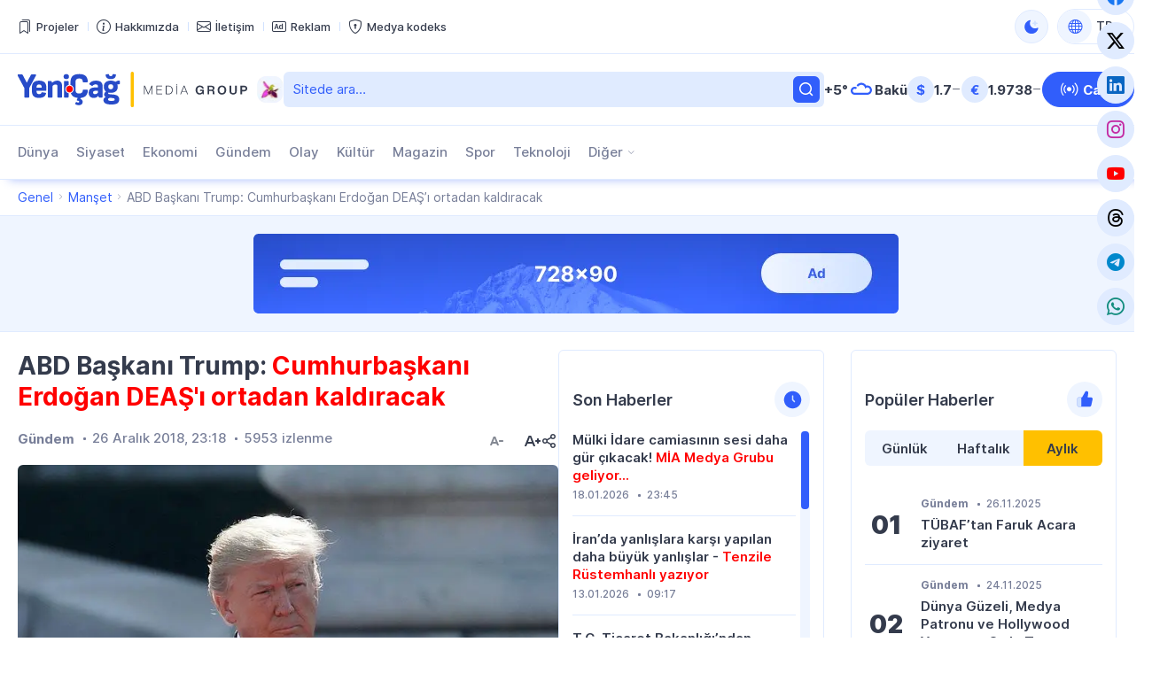

--- FILE ---
content_type: text/css; charset=utf-8
request_url: https://yenicag.info/app/frontend/main/assets/css/app.desktop.min.css?v=713e4d
body_size: 20910
content:
:root{--app-container-width:1300px}.container{position:relative;width:100%;max-width:var(--app-container-width);margin-left:auto;margin-right:auto;padding-left:1.25rem;padding-right:1.25rem}.header-area{--app-header-bg:var(--app-white);--app-header-box-shadow:0 10px 10px -10px rgba(49,94,251,0.4);position:relative;display:block;margin:0;padding:0;background-color:var(--app-header-bg);width:100%;min-width:var(--app-container-width);-webkit-box-shadow:var(--app-header-box-shadow);box-shadow:var(--app-header-box-shadow);z-index:1}.header-area:hover{z-index:2}.header-area>.header-top-area{--app-header-top-height:60px;--app-header-top-bg:transparent;--app-header-top-color:var(--app-body-text);--app-header-top-border-color:var(--app-border-color);--app-header-top-menu-bg:transparent;--app-header-top-menu-befroe-bg:var(--app-border-hover);--app-header-top-menu-li-color:var(--app-text-primary);--app-header-top-menu-li-hover-color:var(--app-primary);--app-header-top-menu-li-active-color:var(--app-primary);--app-header-top-menu-li-icon-size:1rem;--app-header-top-menu-submenu-bg:var(--app-white);--app-header-top-menu-submenu-border-color:var(--app-border-color);--app-header-top-menu-submenu-li-bg:var(--app-white);--app-header-top-menu-submenu-li-hover-bg:var(--app-light);--app-header-top-menu-submenu-li-active-bg:var(--app-light);--app-header-top-menu-submenu-li-color:var(--app-text-primary);--app-header-top-menu-submenu-li-hover-color:var(--app-primary);--app-header-top-menu-submenu-li-active-color:var(--app-primary);--app-header-top-menu-submenu-li-border-color:var(--app-border-color);--app-header-top-menu-submenu-li-border-hover-color:var(--app-border-color);--app-header-top-menu-submenu-li-border-active-color:var(--app-border-color);--app-header-top-mode-bg:transparent;--app-header-top-mode-button-bg:var(--app-light-secondary);--app-header-top-mode-button-color:var(--app-text-primary);--app-header-top-mode-button-border-color:var(--app-border-color);--app-header-top-language-bg:transparent;--app-header-top-language-button-bg:transparent;--app-header-top-language-button-color:var(--app-text-primary);--app-header-top-language-button-border-color:var(--app-border-color);--app-header-top-language-button-icon-bg:var(--app-light-secondary);--app-header-top-language-button-icon-color:var(--app-primary);position:relative;display:-webkit-box;display:-ms-flexbox;display:flex;margin:0;padding:0;background-color:var(--app-header-top-bg);color:var(--app-header-top-color);height:calc(var(--app-header-top-height) + 1px);border-bottom:1px solid var(--app-header-top-border-color)}.header-area>.header-top-area>.container>.inner{position:relative;display:-webkit-box;display:-ms-flexbox;display:flex;-webkit-box-orient:horizontal;-webkit-box-direction:normal;-ms-flex-direction:row;flex-direction:row;-ms-flex-wrap:nowrap;flex-wrap:nowrap;-webkit-box-pack:justify;-ms-flex-pack:justify;justify-content:space-between;-ms-flex-line-pack:stretch;align-content:stretch;-webkit-box-align:stretch;-ms-flex-align:stretch;align-items:stretch;margin:0;padding:0;height:var(--app-header-top-height);gap:40px}.header-area>.header-top-area>.container>.inner>.inner-col{position:relative;display:-webkit-box;display:-ms-flexbox;display:flex;-webkit-box-orient:horizontal;-webkit-box-direction:normal;-ms-flex-direction:row;flex-direction:row;-ms-flex-wrap:nowrap;flex-wrap:nowrap;-webkit-box-pack:start;-ms-flex-pack:start;justify-content:flex-start;-ms-flex-line-pack:stretch;align-content:stretch;-webkit-box-align:stretch;-ms-flex-align:stretch;align-items:stretch;margin:0;padding:0}.header-area>.header-top-area>.container>.inner>.inner-col:nth-child(1){-webkit-box-flex:1;-ms-flex:1 1 auto;flex:1 1 auto}.header-area>.header-top-area>.container>.inner>.inner-col:nth-child(2){-webkit-box-flex:0;-ms-flex:0 1 auto;flex:0 1 auto}.header-area>.header-top-area .area-menu{position:relative;display:-webkit-box;display:-ms-flexbox;display:flex;-webkit-box-orient:horizontal;-webkit-box-direction:normal;-ms-flex-direction:row;flex-direction:row;-ms-flex-wrap:nowrap;flex-wrap:nowrap;-webkit-box-pack:start;-ms-flex-pack:start;justify-content:flex-start;-ms-flex-line-pack:stretch;align-content:stretch;-webkit-box-align:center;-ms-flex-align:center;align-items:center;height:var(--app-header-top-height);margin:0;padding:0;background-color:var(--app-header-top-menu-bg);-webkit-box-flex:1;-ms-flex:1 1 auto;flex:1 1 auto}.header-area>.header-top-area .area-menu>nav{position:relative;display:block;margin:0;padding:0}.header-area>.header-top-area .area-menu>nav>ul{position:relative;display:-webkit-box;display:-ms-flexbox;display:flex;-webkit-box-orient:horizontal;-webkit-box-direction:normal;-ms-flex-direction:row;flex-direction:row;-ms-flex-wrap:nowrap;flex-wrap:nowrap;-webkit-box-pack:start;-ms-flex-pack:start;justify-content:flex-start;-ms-flex-line-pack:stretch;align-content:stretch;-webkit-box-align:stretch;-ms-flex-align:stretch;align-items:stretch;margin:0 -0.625rem;padding:0;height:var(--app-header-top-height);list-style:none}.header-area>.header-top-area .area-menu>nav>ul>li{position:relative;display:-webkit-box;display:-ms-flexbox;display:flex;-webkit-box-orient:horizontal;-webkit-box-direction:normal;-ms-flex-direction:row;flex-direction:row;-ms-flex-wrap:nowrap;flex-wrap:nowrap;-webkit-box-pack:start;-ms-flex-pack:start;justify-content:flex-start;-ms-flex-line-pack:stretch;align-content:stretch;-webkit-box-align:center;-ms-flex-align:center;align-items:center;margin:0;padding:0 .625rem;font-size:.813rem;line-height:1.25rem;font-weight:500;-webkit-transition:color .15s ease-in-out;transition:color .15s ease-in-out;color:var(--app-header-top-menu-li-color)}.header-area>.header-top-area .area-menu>nav>ul>li:before{position:absolute;display:block;margin:auto;padding:0;top:0;left:100%;bottom:0;right:0;content:"";z-index:0;width:1px;height:10px;background-color:var(--app-header-top-menu-befroe-bg)}.header-area>.header-top-area .area-menu>nav>ul>li:last-child:before{display:none}.header-area>.header-top-area .area-menu>nav>ul>li:hover{color:var(--app-header-top-menu-li-hover-color)}.header-area>.header-top-area .area-menu>nav>ul>li:hover>.submenu{display:block}.header-area>.header-top-area .area-menu>nav>ul>li.active{color:var(--app-header-top-menu-li-active-color)}.header-area>.header-top-area .area-menu>nav>ul>li.has-child>.link .caret{margin-left:.313rem}.header-area>.header-top-area .area-menu>nav>ul>li.has-child>.link .caret:after{content:"\f282";-webkit-transform:scaleY(1);transform:scaleY(1)}.header-area>.header-top-area .area-menu>nav>ul>li.has-child:hover>.link .caret:after{-webkit-transform:scaleY(-1);transform:scaleY(-1)}.header-area>.header-top-area .area-menu>nav>ul>li.has-child-end>.submenu{left:unset !important;right:0 !important}.header-area>.header-top-area .area-menu>nav>ul>li.has-child-end>.submenu .submenu{left:unset !important;right:100% !important}.header-area>.header-top-area .area-menu>nav>ul>li .submenu{position:absolute;display:none;margin:0;padding:0;background-color:var(--app-header-top-menu-submenu-bg);-webkit-box-shadow:0 5px 10px rgba(0,0,0,0.05);box-shadow:0 5px 10px rgba(0,0,0,0.05);border:1px solid var(--app-header-top-menu-submenu-border-color);border-radius:var(--app-border-radius);z-index:999;top:calc(100% - 1px);left:0;right:unset;list-style:none;min-width:200px;-webkit-animation-name:app-keyframe-fadeindown;animation-name:app-keyframe-fadeindown;-webkit-animation-duration:.15s;animation-duration:.15s;-webkit-animation-fill-mode:both;animation-fill-mode:both}.header-area>.header-top-area .area-menu>nav>ul>li .submenu>li{position:relative;display:-webkit-box;display:-ms-flexbox;display:flex;-webkit-box-orient:horizontal;-webkit-box-direction:normal;-ms-flex-direction:row;flex-direction:row;-ms-flex-wrap:nowrap;flex-wrap:nowrap;-webkit-box-pack:start;-ms-flex-pack:start;justify-content:flex-start;-ms-flex-line-pack:stretch;align-content:stretch;-webkit-box-align:center;-ms-flex-align:center;align-items:center;margin:0;padding:0;width:100%;font-size:.813rem;line-height:1.25rem;font-weight:500;background-color:var(--app-header-top-menu-submenu-li-bg);color:var(--app-header-top-menu-submenu-li-color);border-bottom:1px solid var(--app-header-top-menu-submenu-li-border-color);-webkit-transition:color .15s ease-in-out,background-color .15s ease-in-out;transition:color .15s ease-in-out,background-color .15s ease-in-out}.header-area>.header-top-area .area-menu>nav>ul>li .submenu>li:hover{background-color:var(--app-header-top-menu-submenu-li-hover-bg);color:var(--app-header-top-menu-submenu-li-hover-color);border-color:var(--app-header-top-menu-submenu-li-border-hover-color)}.header-area>.header-top-area .area-menu>nav>ul>li .submenu>li:hover>.submenu{display:block}.header-area>.header-top-area .area-menu>nav>ul>li .submenu>li:first-child{border-top-left-radius:var(--app-border-radius);border-top-right-radius:var(--app-border-radius)}.header-area>.header-top-area .area-menu>nav>ul>li .submenu>li:last-child{border:0;border-bottom-left-radius:var(--app-border-radius);border-bottom-right-radius:var(--app-border-radius)}.header-area>.header-top-area .area-menu>nav>ul>li .submenu>li.active{background-color:var(--app-header-top-menu-submenu-li-active-bg);color:var(--app-header-top-menu-submenu-li-active-color);border-color:var(--app-header-top-menu-submenu-li-border-active-color)}.header-area>.header-top-area .area-menu>nav>ul>li .submenu>li a{padding:.313rem .938rem;-webkit-box-flex:1;-ms-flex:1 1 auto;flex:1 1 auto}.header-area>.header-top-area .area-menu>nav>ul>li .submenu>li.has-child>.link .caret{margin-left:auto;margin-right:.313rem}.header-area>.header-top-area .area-menu>nav>ul>li .submenu>li.has-child>.link .caret:after{content:"\f285";-webkit-transform:scaleX(1);transform:scaleX(1)}.header-area>.header-top-area .area-menu>nav>ul>li .submenu>li.has-child:hover>.link .caret:after{-webkit-transform:scaleX(-1);transform:scaleX(-1)}.header-area>.header-top-area .area-menu>nav>ul>li .submenu .submenu{top:0;left:100%;right:unset}.header-area>.header-top-area .area-menu>nav>ul>li .link{position:relative;display:-webkit-box;display:-ms-flexbox;display:flex;-webkit-box-orient:horizontal;-webkit-box-direction:normal;-ms-flex-direction:row;flex-direction:row;-ms-flex-wrap:nowrap;flex-wrap:nowrap;-webkit-box-pack:start;-ms-flex-pack:start;justify-content:flex-start;-ms-flex-line-pack:stretch;align-content:stretch;-webkit-box-align:center;-ms-flex-align:center;align-items:center;padding:0;margin:0;height:100%;-webkit-box-flex:1;-ms-flex:1 1 auto;flex:1 1 auto}.header-area>.header-top-area .area-menu>nav>ul>li .link .caret{display:inline-block;text-align:center;font-size:8px}.header-area>.header-top-area .area-menu>nav>ul>li .link .caret:after{font-family:"bootstrap-icons" !important;font-size:inherit;line-height:inherit;-webkit-transition:all .15s ease;transition:all .15s ease;text-align:center;font-weight:normal;vertical-align:-0.125em;-webkit-font-smoothing:antialiased;-moz-osx-font-smoothing:grayscale;display:inline-block}.header-area>.header-top-area .area-menu>nav>ul>li a{position:relative;display:-webkit-box;display:-ms-flexbox;display:flex;-webkit-box-orient:horizontal;-webkit-box-direction:normal;-ms-flex-direction:row;flex-direction:row;-ms-flex-wrap:nowrap;flex-wrap:nowrap;-webkit-box-pack:start;-ms-flex-pack:start;justify-content:flex-start;-ms-flex-line-pack:stretch;align-content:stretch;-webkit-box-align:center;-ms-flex-align:center;align-items:center;padding:0;margin:0;height:100%;color:inherit;text-decoration:none}.header-area>.header-top-area .area-menu>nav>ul>li .item-inner{position:relative;display:-webkit-box;display:-ms-flexbox;display:flex;-webkit-box-orient:horizontal;-webkit-box-direction:normal;-ms-flex-direction:row;flex-direction:row;-ms-flex-wrap:nowrap;flex-wrap:nowrap;-webkit-box-pack:start;-ms-flex-pack:start;justify-content:flex-start;-ms-flex-line-pack:stretch;align-content:stretch;-webkit-box-align:center;-ms-flex-align:center;align-items:center;margin:0;padding:0}.header-area>.header-top-area .area-menu>nav>ul>li .item-inner>.icon{position:relative;display:block;margin:0;padding:0;text-align:center}.header-area>.header-top-area .area-menu>nav>ul>li .item-inner>.icon:has(img),.header-area>.header-top-area .area-menu>nav>ul>li .item-inner>.icon:has(svg){display:-webkit-box;display:-ms-flexbox;display:flex;-webkit-box-orient:horizontal;-webkit-box-direction:normal;-ms-flex-direction:row;flex-direction:row;-ms-flex-wrap:nowrap;flex-wrap:nowrap;-webkit-box-pack:center;-ms-flex-pack:center;justify-content:center;-ms-flex-line-pack:center;align-content:center;-webkit-box-align:center;-ms-flex-align:center;align-items:center;width:var(--app-header-top-menu-li-icon-size);height:var(--app-header-top-menu-li-icon-size)}.header-area>.header-top-area .area-menu>nav>ul>li .item-inner>.icon>i{font-size:1rem}.header-area>.header-top-area .area-menu>nav>ul>li .item-inner>.icon>svg,.header-area>.header-top-area .area-menu>nav>ul>li .item-inner>.icon>img{max-width:100%;height:auto}.header-area>.header-top-area .area-menu>nav>ul>li .item-inner>.title{position:relative;display:block;margin:0;padding:0;text-align:center}.header-area>.header-top-area .area-menu>nav>ul>li .item-inner>.title.before{margin-left:.313rem}.header-area>.header-top-area .area-menu>nav>ul>li .item-inner>.title.after{margin-right:.313rem}.header-area>.header-top-area .area-menu>nav>ul>li .item-inner>.title:has(.visually-hidden){display:none}.header-area>.header-top-area .area-theme-switch{position:relative;display:-webkit-box;display:-ms-flexbox;display:flex;-webkit-box-orient:horizontal;-webkit-box-direction:normal;-ms-flex-direction:row;flex-direction:row;-ms-flex-wrap:nowrap;flex-wrap:nowrap;-webkit-box-pack:start;-ms-flex-pack:start;justify-content:flex-start;-ms-flex-line-pack:stretch;align-content:stretch;-webkit-box-align:center;-ms-flex-align:center;align-items:center;height:var(--app-header-top-height);margin:0;padding:0;background-color:var(--app-header-top-mode-bg);-webkit-box-flex:1;-ms-flex:1 1 auto;flex:1 1 auto}.header-area>.header-top-area .area-theme-switch button{position:relative;display:-webkit-box;display:-ms-flexbox;display:flex;-webkit-box-orient:horizontal;-webkit-box-direction:normal;-ms-flex-direction:row;flex-direction:row;-ms-flex-wrap:nowrap;flex-wrap:nowrap;-webkit-box-pack:start;-ms-flex-pack:start;justify-content:flex-start;-ms-flex-line-pack:stretch;align-content:stretch;-webkit-box-align:center;-ms-flex-align:center;align-items:center;margin:0;padding:0 .626rem 0 0;font-size:.875rem;line-height:1.25rem;font-weight:500;-webkit-transition:color .15s ease-in-out;transition:color .15s ease-in-out;outline:0;background-color:var(--app-header-top-mode-button-bg);color:var(--app-header-top-mode-button-color);border:1px solid var(--app-header-top-mode-button-border-color);border-radius:var(--app-border-radius-full);width:38px;height:38px}.header-area>.header-top-area .area-theme-switch button.light-mode-active{background-image:url(../img/icons/theme/theme-dark.svg);background-repeat:no-repeat;background-position:center center;background-size:20px 20px}.header-area>.header-top-area .area-theme-switch button.dark-mode-active{background-image:url(../img/icons/theme/theme-light.svg);background-repeat:no-repeat;background-position:center center;background-size:20px 20px}.header-area>.header-top-area .area-language-switch{position:relative;display:-webkit-box;display:-ms-flexbox;display:flex;-webkit-box-orient:horizontal;-webkit-box-direction:normal;-ms-flex-direction:row;flex-direction:row;-ms-flex-wrap:nowrap;flex-wrap:nowrap;-webkit-box-pack:start;-ms-flex-pack:start;justify-content:flex-start;-ms-flex-line-pack:stretch;align-content:stretch;-webkit-box-align:center;-ms-flex-align:center;align-items:center;height:var(--app-header-top-height);margin:0 0 0 .625rem;padding:0;background-color:var(--app-header-top-language-bg);-webkit-box-flex:1;-ms-flex:1 1 auto;flex:1 1 auto}.header-area>.header-top-area .area-language-switch .dropdown{position:relative;display:-webkit-box;display:-ms-flexbox;display:flex;-webkit-box-orient:horizontal;-webkit-box-direction:normal;-ms-flex-direction:row;flex-direction:row;-ms-flex-wrap:nowrap;flex-wrap:nowrap;-webkit-box-pack:start;-ms-flex-pack:start;justify-content:flex-start;-ms-flex-line-pack:stretch;align-content:stretch;-webkit-box-align:center;-ms-flex-align:center;align-items:center;margin:0;padding:0;height:100%}.header-area>.header-top-area .area-language-switch .dropdown .dropdown-toggle{position:relative;display:-webkit-box;display:-ms-flexbox;display:flex;-webkit-box-orient:horizontal;-webkit-box-direction:normal;-ms-flex-direction:row;flex-direction:row;-ms-flex-wrap:nowrap;flex-wrap:nowrap;-webkit-box-pack:start;-ms-flex-pack:start;justify-content:flex-start;-ms-flex-line-pack:stretch;align-content:stretch;-webkit-box-align:center;-ms-flex-align:center;align-items:center;margin:0;padding:0 .626rem 0 0;font-size:.875rem;line-height:1.25rem;font-weight:500;-webkit-transition:color .15s ease-in-out;transition:color .15s ease-in-out;outline:0;background-color:var(--app-header-top-language-button-bg);color:var(--app-header-top-language-button-color);border:1px solid var(--app-header-top-language-button-border-color);border-radius:var(--app-border-radius-pill);height:40px}.header-area>.header-top-area .area-language-switch .dropdown .dropdown-toggle .icon{position:relative;display:block;margin:0;padding:0;width:38px;height:38px;font-size:1rem;line-height:38px;text-align:center;background-color:var(--app-header-top-language-button-icon-bg);color:var(--app-header-top-language-button-icon-color);border-radius:var(--app-border-radius-full)}.header-area>.header-top-area .area-language-switch .dropdown .dropdown-toggle .title{position:relative;display:block;margin:0 0 0 .313rem;padding:0;font-size:.875rem;line-height:38px}.header-area>.header-top-area .area-language-switch .dropdown .dropdown-toggle .caret{display:inline-block;text-align:center;font-size:8px;margin-left:.313rem}.header-area>.header-top-area .area-language-switch .dropdown .dropdown-toggle .caret:after{font-family:"bootstrap-icons" !important;font-size:inherit;line-height:inherit;-webkit-transition:all .15s ease;transition:all .15s ease;text-align:center;font-weight:normal;vertical-align:-0.125em;-webkit-font-smoothing:antialiased;-moz-osx-font-smoothing:grayscale;display:inline-block;content:"\f282";-webkit-transform:scaleY(1);transform:scaleY(1)}.header-area>.header-top-area .area-language-switch .dropdown .dropdown-toggle.active .caret:after{-webkit-transform:scaleY(-1);transform:scaleY(-1)}.header-area>.header-top-area .area-language-switch .dropdown .dropdown-menu>li>a>.icon{position:relative;display:-webkit-box;display:-ms-flexbox;display:flex;-webkit-box-orient:horizontal;-webkit-box-direction:normal;-ms-flex-direction:row;flex-direction:row;-ms-flex-wrap:nowrap;flex-wrap:nowrap;-webkit-box-pack:center;-ms-flex-pack:center;justify-content:center;-ms-flex-line-pack:center;align-content:center;-webkit-box-align:center;-ms-flex-align:center;align-items:center;margin:0 .313rem 0 0;padding:0;width:24px;height:24px;border-radius:var(--app-border-radius-full);overflow:hidden}.header-area>.header-top-area .area-language-switch .dropdown .dropdown-menu>li>a>.icon>svg,.header-area>.header-top-area .area-language-switch .dropdown .dropdown-menu>li>a>.icon>img{max-width:100%;height:auto;-o-object-fit:cover;object-fit:cover;border-radius:var(--app-border-radius-full)}.header-area>.header-top-area .area-language-switch .dropdown .dropdown-menu>li>a>.title{position:relative;display:block;margin:0;padding:0;font-size:.875rem;line-height:1.25rem;font-weight:500}.header-area>.header-middle-area{--app-header-middle-height:80px;--app-header-middle-bg:transparent;--app-header-middle-color:var(--app-body-text);--app-header-middle-border-color:var(--app-border-color);--app-header-middle-logo-bg:transparent;--app-header-middle-logo-title-color:var(--app-text-primary);--app-header-middle-logo-description-color:var(--app-text-thirdy);--app-header-middle-search-bg:transparent;--app-header-middle-weather-bg:transparent;--app-header-middle-weather-temp-color:var(--app-text-primary);--app-header-middle-weather-city-color:var(--app-text-primary);--app-header-middle-currency-bg:transparent;--app-header-middle-currency-symbol-size:30px;--app-header-middle-currency-symbol-bg:var(--app-light);--app-header-middle-currency-symbol-color:var(--app-primary);--app-header-middle-currency-value-color:var(--app-text-primary);--app-header-middle-currency-status-color:var(--app-text-primary);--app-header-middle-link-bg:transparent;position:relative;display:-webkit-box;display:-ms-flexbox;display:flex;margin:0;padding:0;background-color:var(--app-header-middle-bg);color:var(--app-header-middle-color);height:calc(var(--app-header-middle-height) + 1px);border-bottom:1px solid var(--app-header-middle-border-color)}.header-area>.header-middle-area>.container>.inner{position:relative;display:-webkit-box;display:-ms-flexbox;display:flex;-webkit-box-orient:horizontal;-webkit-box-direction:normal;-ms-flex-direction:row;flex-direction:row;-ms-flex-wrap:nowrap;flex-wrap:nowrap;-webkit-box-pack:justify;-ms-flex-pack:justify;justify-content:space-between;-ms-flex-line-pack:stretch;align-content:stretch;-webkit-box-align:stretch;-ms-flex-align:stretch;align-items:stretch;margin:0;padding:0;height:var(--app-header-middle-height);gap:40px}.header-area>.header-middle-area>.container>.inner>.inner-col{position:relative;display:-webkit-box;display:-ms-flexbox;display:flex;-webkit-box-orient:horizontal;-webkit-box-direction:normal;-ms-flex-direction:row;flex-direction:row;-ms-flex-wrap:nowrap;flex-wrap:nowrap;-webkit-box-pack:start;-ms-flex-pack:start;justify-content:flex-start;-ms-flex-line-pack:stretch;align-content:stretch;-webkit-box-align:stretch;-ms-flex-align:stretch;align-items:stretch;margin:0;padding:0}.header-area>.header-middle-area>.container>.inner>.inner-col:nth-child(1){-webkit-box-flex:0;-ms-flex:0 1 auto;flex:0 1 auto}.header-area>.header-middle-area>.container>.inner>.inner-col:nth-child(2){-webkit-box-flex:1;-ms-flex:1 1 auto;flex:1 1 auto}.header-area>.header-middle-area>.container>.inner>.inner-col:nth-child(3){-webkit-box-flex:0;-ms-flex:0 1 auto;flex:0 1 auto}.header-area>.header-middle-area>.container>.inner>.inner-col:nth-child(4){-webkit-box-flex:0;-ms-flex:0 1 auto;flex:0 1 auto}.header-area>.header-middle-area .area-logo{position:relative;display:-webkit-box;display:-ms-flexbox;display:flex;-webkit-box-orient:horizontal;-webkit-box-direction:normal;-ms-flex-direction:row;flex-direction:row;-ms-flex-wrap:nowrap;flex-wrap:nowrap;-webkit-box-pack:start;-ms-flex-pack:start;justify-content:flex-start;-ms-flex-line-pack:stretch;align-content:stretch;-webkit-box-align:center;-ms-flex-align:center;align-items:center;height:var(--app-header-middle-height);margin:0;padding:0;background-color:var(--app-header-middle-logo-bg);-webkit-box-flex:1;-ms-flex:1 1 auto;flex:1 1 auto;width:300px}.header-area>.header-middle-area .area-logo .site-logo-link{position:relative;display:block;margin:0;padding:0;text-decoration:none}.header-area>.header-middle-area .area-logo .site-logo-link>.site-logo-media{position:relative;display:-webkit-box;display:-ms-flexbox;display:flex;-webkit-box-orient:horizontal;-webkit-box-direction:normal;-ms-flex-direction:row;flex-direction:row;-ms-flex-wrap:nowrap;flex-wrap:nowrap;-webkit-box-pack:justify;-ms-flex-pack:justify;justify-content:space-between;-ms-flex-line-pack:stretch;align-content:stretch;-webkit-box-align:center;-ms-flex-align:center;align-items:center;margin:0;padding:0}.header-area>.header-middle-area .area-logo .site-logo-link>.site-logo-media>.site-logo-image{position:relative;display:block;margin:0;padding:0;-webkit-box-flex:1;-ms-flex:1 1 auto;flex:1 1 auto;width:100%;height:auto;max-width:260px}.header-area>.header-middle-area .area-logo .site-logo-link>.site-logo-media>.site-logo-image-dark{position:relative;display:none;margin:0;padding:0;-webkit-box-flex:1;-ms-flex:1 1 auto;flex:1 1 auto;width:100%;height:auto;max-width:260px}.header-area>.header-middle-area .area-logo .site-logo-link>.site-logo-media>.site-logo-icon{position:relative;display:block;margin:0 0 0 .626rem;padding:0;-webkit-box-flex:0;-ms-flex:0 1 auto;flex:0 1 auto;width:30px;height:30px}.header-area>.header-middle-area .area-logo .site-logo-link>.site-logo-headline{position:relative;display:-webkit-box;display:-ms-flexbox;display:flex;-webkit-box-orient:vertical;-webkit-box-direction:normal;-ms-flex-direction:column;flex-direction:column;-ms-flex-wrap:nowrap;flex-wrap:nowrap;-webkit-box-pack:start;-ms-flex-pack:start;justify-content:flex-start;-ms-flex-line-pack:stretch;align-content:stretch;-webkit-box-align:stretch;-ms-flex-align:stretch;align-items:stretch;margin:0;padding:0;max-width:300px}.header-area>.header-middle-area .area-logo .site-logo-link>.site-logo-headline>.site-title{display:block;margin:0 0 .25rem;padding:0;position:relative;font-size:1.2rem;line-height:1;font-weight:700;white-space:nowrap;overflow:hidden;width:100%;text-overflow:ellipsis;color:var(--app-header-middle-logo-title-color)}.header-area>.header-middle-area .area-logo .site-logo-link>.site-logo-headline>.site-description{display:block;margin:0;padding:0;position:relative;font-size:.725rem;line-height:1;font-weight:400;white-space:nowrap;overflow:hidden;width:100%;text-overflow:ellipsis;opacity:.85;color:var(--app-header-middle-logo-description-color)}.header-area>.header-middle-area .area-search{position:relative;display:-webkit-box;display:-ms-flexbox;display:flex;-webkit-box-orient:horizontal;-webkit-box-direction:normal;-ms-flex-direction:row;flex-direction:row;-ms-flex-wrap:nowrap;flex-wrap:nowrap;-webkit-box-pack:start;-ms-flex-pack:start;justify-content:flex-start;-ms-flex-line-pack:stretch;align-content:stretch;-webkit-box-align:center;-ms-flex-align:center;align-items:center;height:var(--app-header-middle-height);margin:0;padding:0;background-color:var(--app-header-middle-search-bg);-webkit-box-flex:1;-ms-flex:1 1 auto;flex:1 1 auto}.header-area>.header-middle-area .area-weather{position:relative;display:-webkit-box;display:-ms-flexbox;display:flex;-webkit-box-orient:horizontal;-webkit-box-direction:normal;-ms-flex-direction:row;flex-direction:row;-ms-flex-wrap:nowrap;flex-wrap:nowrap;-webkit-box-pack:start;-ms-flex-pack:start;justify-content:flex-start;-ms-flex-line-pack:stretch;align-content:stretch;-webkit-box-align:center;-ms-flex-align:center;align-items:center;height:var(--app-header-middle-height);margin:0;padding:0;background-color:var(--app-header-middle-weather-bg);-webkit-box-flex:1;-ms-flex:1 1 auto;flex:1 1 auto}.header-area>.header-middle-area .area-weather .group{position:relative;display:-webkit-box;display:-ms-flexbox;display:flex;-webkit-box-orient:horizontal;-webkit-box-direction:normal;-ms-flex-direction:row;flex-direction:row;-ms-flex-wrap:nowrap;flex-wrap:nowrap;-webkit-box-pack:start;-ms-flex-pack:start;justify-content:flex-start;-ms-flex-line-pack:stretch;align-content:stretch;-webkit-box-align:center;-ms-flex-align:center;align-items:center;margin:0;padding:0;gap:.313rem;text-decoration:none}.header-area>.header-middle-area .area-weather .group>.temp{position:relative;display:block;margin:0;padding:0;-webkit-box-flex:0;-ms-flex:0 1 auto;flex:0 1 auto;font-size:.938rem;line-height:1.25rem;font-weight:700;color:var(--app-header-middle-weather-temp-color)}.header-area>.header-middle-area .area-weather .group>.condition{position:relative;display:block;margin:0;padding:0;-webkit-box-flex:1;-ms-flex:1 1 auto;flex:1 1 auto}.header-area>.header-middle-area .area-weather .group>.condition>img{position:relative;display:block;margin:0;padding:0;width:30px;height:auto}.header-area>.header-middle-area .area-weather .group>.city{position:relative;display:block;margin:0;padding:0;-webkit-box-flex:0;-ms-flex:0 1 auto;flex:0 1 auto;font-size:.938rem;line-height:1.25rem;font-weight:700;white-space:nowrap;overflow:hidden;width:100%;max-width:100px;text-overflow:ellipsis;color:var(--app-header-middle-weather-city-color)}.header-area>.header-middle-area .area-currency{position:relative;display:-webkit-box;display:-ms-flexbox;display:flex;-webkit-box-orient:horizontal;-webkit-box-direction:normal;-ms-flex-direction:row;flex-direction:row;-ms-flex-wrap:nowrap;flex-wrap:nowrap;-webkit-box-pack:start;-ms-flex-pack:start;justify-content:flex-start;-ms-flex-line-pack:stretch;align-content:stretch;-webkit-box-align:center;-ms-flex-align:center;align-items:center;height:var(--app-header-middle-height);margin:0;padding:0;background-color:var(--app-header-middle-weather-bg);-webkit-box-flex:1;-ms-flex:1 1 auto;flex:1 1 auto}.header-area>.header-middle-area .area-currency .group{position:relative;display:-webkit-box;display:-ms-flexbox;display:flex;-webkit-box-orient:horizontal;-webkit-box-direction:normal;-ms-flex-direction:row;flex-direction:row;-ms-flex-wrap:nowrap;flex-wrap:nowrap;-webkit-box-pack:start;-ms-flex-pack:start;justify-content:flex-start;-ms-flex-line-pack:stretch;align-content:stretch;-webkit-box-align:center;-ms-flex-align:center;align-items:center;margin:0;padding:0;gap:1.25rem;text-decoration:none}.header-area>.header-middle-area .area-currency .group>.item{position:relative;display:-webkit-box;display:-ms-flexbox;display:flex;-webkit-box-orient:horizontal;-webkit-box-direction:normal;-ms-flex-direction:row;flex-direction:row;-ms-flex-wrap:nowrap;flex-wrap:nowrap;-webkit-box-pack:start;-ms-flex-pack:start;justify-content:flex-start;-ms-flex-line-pack:stretch;align-content:stretch;-webkit-box-align:center;-ms-flex-align:center;align-items:center;margin:0;padding:0;gap:.313rem}.header-area>.header-middle-area .area-currency .group>.item>.symbol{position:relative;display:-webkit-box;display:-ms-flexbox;display:flex;-webkit-box-orient:horizontal;-webkit-box-direction:normal;-ms-flex-direction:row;flex-direction:row;-ms-flex-wrap:nowrap;flex-wrap:nowrap;-webkit-box-pack:center;-ms-flex-pack:center;justify-content:center;-ms-flex-line-pack:center;align-content:center;-webkit-box-align:center;-ms-flex-align:center;align-items:center;margin:0;padding:0;text-align:center;-webkit-box-flex:0;-ms-flex:0 1 auto;flex:0 1 auto;font-size:.938rem;line-height:var(--app-header-middle-currency-symbol-size);font-weight:700;background-color:var(--app-header-middle-currency-symbol-bg);color:var(--app-header-middle-currency-symbol-color);width:var(--app-header-middle-currency-symbol-size);height:var(--app-header-middle-currency-symbol-size);border-radius:var(--app-border-radius-full)}.header-area>.header-middle-area .area-currency .group>.item>.value{position:relative;display:block;margin:0;padding:0;text-align:center;-webkit-box-flex:1;-ms-flex:1 1 auto;flex:1 1 auto;font-size:.938rem;line-height:1.25rem;font-weight:700;color:var(--app-header-middle-currency-value-color)}.header-area>.header-middle-area .area-currency .group>.item>.status{position:relative;display:block;margin:0;padding:0;text-align:center;-webkit-box-flex:0;-ms-flex:0 1 auto;flex:0 1 auto;font-size:.675rem;line-height:1.25rem;font-weight:700;color:var(--app-header-middle-currency-status-color)}.header-area>.header-middle-area .area-currency .group>.item>.status:has(.neutral){--app-header-middle-currency-status-color:var(--app-text-thirdy)}.header-area>.header-middle-area .area-currency .group>.item>.status:has(.down){--app-header-middle-currency-status-color:var(--app-red)}.header-area>.header-middle-area .area-currency .group>.item>.status:has(.up){--app-header-middle-currency-status-color:var(--app-green)}.header-area>.header-middle-area .area-link{position:relative;display:-webkit-box;display:-ms-flexbox;display:flex;-webkit-box-orient:horizontal;-webkit-box-direction:normal;-ms-flex-direction:row;flex-direction:row;-ms-flex-wrap:nowrap;flex-wrap:nowrap;-webkit-box-pack:start;-ms-flex-pack:start;justify-content:flex-start;-ms-flex-line-pack:stretch;align-content:stretch;-webkit-box-align:center;-ms-flex-align:center;align-items:center;height:var(--app-header-middle-height);margin:0;padding:0;background-color:var(--app-header-middle-link-bg);-webkit-box-flex:1;-ms-flex:1 1 auto;flex:1 1 auto}.header-area>.header-middle-area .area-link .btn{--app-btn-border-width:1px;--app-btn-padding-x:1.25rem;--app-btn-padding-y:.575rem;--app-btn-font-size:.938rem;--app-btn-font-weight:700;--app-btn-line-height:1.25rem;--app-btn-border-radius:var(--app-border-radius-pill);display:-webkit-inline-box;display:-ms-inline-flexbox;display:inline-flex;-webkit-box-orient:horizontal;-webkit-box-direction:normal;-ms-flex-direction:row;flex-direction:row;-ms-flex-wrap:nowrap;flex-wrap:nowrap;-webkit-box-pack:start;-ms-flex-pack:start;justify-content:flex-start;-ms-flex-line-pack:stretch;align-content:stretch;-webkit-box-align:center;-ms-flex-align:center;align-items:center}.header-area>.header-middle-area .area-link .btn i{font-size:1.25rem;margin-right:.313rem}.header-area>.header-bottom-area{--app-header-bottom-height:60px;--app-header-bottom-bg:transparent;--app-header-bottom-color:var(--app-body-text);--app-header-bottom-border-color:var(--app-border-color);--app-header-bottom-menu-bg:transparent;--app-header-bottom-menu-li-color:var(--app-text-secondary);--app-header-bottom-menu-li-hover-color:var(--app-primary);--app-header-bottom-menu-li-active-color:var(--app-primary);--app-header-bottom-menu-li-icon-size:1rem;--app-header-bottom-menu-submenu-bg:var(--app-white);--app-header-bottom-menu-submenu-border-color:var(--app-border-color);--app-header-bottom-menu-submenu-li-bg:var(--app-white);--app-header-bottom-menu-submenu-li-hover-bg:var(--app-light);--app-header-bottom-menu-submenu-li-active-bg:var(--app-light);--app-header-bottom-menu-submenu-li-color:var(--app-text-primary);--app-header-bottom-menu-submenu-li-hover-color:var(--app-primary);--app-header-bottom-menu-submenu-li-active-color:var(--app-primary);--app-header-bottom-menu-submenu-li-border-color:var(--app-border-color);--app-header-bottom-menu-submenu-li-border-hover-color:var(--app-border-color);--app-header-bottom-menu-submenu-li-border-active-color:var(--app-border-color);position:relative;display:-webkit-box;display:-ms-flexbox;display:flex;margin:0;padding:0;background-color:var(--app-header-bottom-bg);color:var(--app-header-bottom-color);height:calc(var(--app-header-bottom-height) + 1px);border-bottom:1px solid var(--app-header-bottom-border-color)}.header-area>.header-bottom-area>.container>.inner{position:relative;display:-webkit-box;display:-ms-flexbox;display:flex;-webkit-box-orient:horizontal;-webkit-box-direction:normal;-ms-flex-direction:row;flex-direction:row;-ms-flex-wrap:nowrap;flex-wrap:nowrap;-webkit-box-pack:justify;-ms-flex-pack:justify;justify-content:space-between;-ms-flex-line-pack:stretch;align-content:stretch;-webkit-box-align:stretch;-ms-flex-align:stretch;align-items:stretch;margin:0;padding:0;height:var(--app-header-bottom-height);gap:40px}.header-area>.header-bottom-area>.container>.inner>.inner-col{position:relative;display:-webkit-box;display:-ms-flexbox;display:flex;-webkit-box-orient:horizontal;-webkit-box-direction:normal;-ms-flex-direction:row;flex-direction:row;-ms-flex-wrap:nowrap;flex-wrap:nowrap;-webkit-box-pack:start;-ms-flex-pack:start;justify-content:flex-start;-ms-flex-line-pack:stretch;align-content:stretch;-webkit-box-align:stretch;-ms-flex-align:stretch;align-items:stretch;margin:0;padding:0}.header-area>.header-bottom-area>.container>.inner>.inner-col:nth-child(1){-webkit-box-flex:1;-ms-flex:1 1 auto;flex:1 1 auto}.header-area>.header-bottom-area>.container>.inner>.inner-col:nth-child(2){-webkit-box-flex:0;-ms-flex:0 1 auto;flex:0 1 auto}.header-area>.header-bottom-area>.container>.inner>.inner-col .area-inner{position:relative;display:-webkit-box;display:-ms-flexbox;display:flex;-webkit-box-orient:horizontal;-webkit-box-direction:normal;-ms-flex-direction:row;flex-direction:row;-ms-flex-wrap:nowrap;flex-wrap:nowrap;-webkit-box-pack:start;-ms-flex-pack:start;justify-content:flex-start;-ms-flex-line-pack:stretch;align-content:stretch;-webkit-box-align:center;-ms-flex-align:center;align-items:center;margin:0;padding:0;height:var(--app-header-bottom-height)}.header-area>.header-bottom-area .area-navigation{position:relative;display:-webkit-box;display:-ms-flexbox;display:flex;-webkit-box-orient:horizontal;-webkit-box-direction:normal;-ms-flex-direction:row;flex-direction:row;-ms-flex-wrap:nowrap;flex-wrap:nowrap;-webkit-box-pack:start;-ms-flex-pack:start;justify-content:flex-start;-ms-flex-line-pack:stretch;align-content:stretch;-webkit-box-align:center;-ms-flex-align:center;align-items:center;height:var(--app-header-bottom-height);margin:0;padding:0;background-color:var(--app-header-bottom-menu-bg);-webkit-box-flex:1;-ms-flex:1 1 auto;flex:1 1 auto}.header-area>.header-bottom-area .area-navigation>nav{position:relative;display:block;margin:0;padding:0}.header-area>.header-bottom-area .area-navigation>nav>ul{position:relative;display:-webkit-box;display:-ms-flexbox;display:flex;-webkit-box-orient:horizontal;-webkit-box-direction:normal;-ms-flex-direction:row;flex-direction:row;-ms-flex-wrap:nowrap;flex-wrap:nowrap;-webkit-box-pack:start;-ms-flex-pack:start;justify-content:flex-start;-ms-flex-line-pack:stretch;align-content:stretch;-webkit-box-align:stretch;-ms-flex-align:stretch;align-items:stretch;margin:0 -0.625rem;padding:0;height:var(--app-header-bottom-height);list-style:none}.header-area>.header-bottom-area .area-navigation>nav>ul>li{position:relative;display:-webkit-box;display:-ms-flexbox;display:flex;-webkit-box-orient:horizontal;-webkit-box-direction:normal;-ms-flex-direction:row;flex-direction:row;-ms-flex-wrap:nowrap;flex-wrap:nowrap;-webkit-box-pack:start;-ms-flex-pack:start;justify-content:flex-start;-ms-flex-line-pack:stretch;align-content:stretch;-webkit-box-align:center;-ms-flex-align:center;align-items:center;margin:0;padding:0 .625rem;font-size:.938rem;line-height:1.25rem;font-weight:500;-webkit-transition:color .15s ease-in-out;transition:color .15s ease-in-out;color:var(--app-header-bottom-menu-li-color)}.header-area>.header-bottom-area .area-navigation>nav>ul>li:last-child:before{display:none}.header-area>.header-bottom-area .area-navigation>nav>ul>li:hover{color:var(--app-header-bottom-menu-li-hover-color)}.header-area>.header-bottom-area .area-navigation>nav>ul>li:hover>.submenu{display:block}.header-area>.header-bottom-area .area-navigation>nav>ul>li.active{color:var(--app-header-bottom-menu-li-active-color)}.header-area>.header-bottom-area .area-navigation>nav>ul>li.has-child>.link .caret{margin-left:.313rem}.header-area>.header-bottom-area .area-navigation>nav>ul>li.has-child>.link .caret:after{content:"\f282";-webkit-transform:scaleY(1);transform:scaleY(1)}.header-area>.header-bottom-area .area-navigation>nav>ul>li.has-child:hover>.link .caret:after{-webkit-transform:scaleY(-1);transform:scaleY(-1)}.header-area>.header-bottom-area .area-navigation>nav>ul>li.has-child-end>.submenu{left:unset !important;right:0 !important}.header-area>.header-bottom-area .area-navigation>nav>ul>li.has-child-end>.submenu .submenu{left:unset !important;right:100% !important}.header-area>.header-bottom-area .area-navigation>nav>ul>li .submenu{position:absolute;display:none;margin:0;padding:0;background-color:var(--app-header-bottom-menu-submenu-bg);-webkit-box-shadow:0 5px 10px rgba(0,0,0,0.05);box-shadow:0 5px 10px rgba(0,0,0,0.05);border:1px solid var(--app-header-bottom-menu-submenu-border-color);border-radius:var(--app-border-radius);z-index:999;top:calc(100% - 1px);left:0;right:unset;list-style:none;min-width:200px;-webkit-animation-name:app-keyframe-fadeindown;animation-name:app-keyframe-fadeindown;-webkit-animation-duration:.15s;animation-duration:.15s;-webkit-animation-fill-mode:both;animation-fill-mode:both}.header-area>.header-bottom-area .area-navigation>nav>ul>li .submenu>li{position:relative;display:-webkit-box;display:-ms-flexbox;display:flex;-webkit-box-orient:horizontal;-webkit-box-direction:normal;-ms-flex-direction:row;flex-direction:row;-ms-flex-wrap:nowrap;flex-wrap:nowrap;-webkit-box-pack:start;-ms-flex-pack:start;justify-content:flex-start;-ms-flex-line-pack:stretch;align-content:stretch;-webkit-box-align:center;-ms-flex-align:center;align-items:center;margin:0;padding:0;width:100%;font-size:.813rem;line-height:1.25rem;font-weight:500;background-color:var(--app-header-bottom-menu-submenu-li-bg);color:var(--app-header-bottom-menu-submenu-li-color);border-bottom:1px solid var(--app-header-bottom-menu-submenu-li-border-color);-webkit-transition:color .15s ease-in-out,background-color .15s ease-in-out;transition:color .15s ease-in-out,background-color .15s ease-in-out}.header-area>.header-bottom-area .area-navigation>nav>ul>li .submenu>li:hover{background-color:var(--app-header-bottom-menu-submenu-li-hover-bg);color:var(--app-header-bottom-menu-submenu-li-hover-color);border-color:var(--app-header-bottom-menu-submenu-li-border-hover-color)}.header-area>.header-bottom-area .area-navigation>nav>ul>li .submenu>li:hover>.submenu{display:block}.header-area>.header-bottom-area .area-navigation>nav>ul>li .submenu>li:first-child{border-top-left-radius:var(--app-border-radius);border-top-right-radius:var(--app-border-radius)}.header-area>.header-bottom-area .area-navigation>nav>ul>li .submenu>li:last-child{border:0;border-bottom-left-radius:var(--app-border-radius);border-bottom-right-radius:var(--app-border-radius)}.header-area>.header-bottom-area .area-navigation>nav>ul>li .submenu>li.active{background-color:var(--app-header-bottom-menu-submenu-li-active-bg);color:var(--app-header-bottom-menu-submenu-li-active-color);border-color:var(--app-header-bottom-menu-submenu-li-border-active-color)}.header-area>.header-bottom-area .area-navigation>nav>ul>li .submenu>li a{padding:.313rem .938rem;-webkit-box-flex:1;-ms-flex:1 1 auto;flex:1 1 auto}.header-area>.header-bottom-area .area-navigation>nav>ul>li .submenu>li.has-child>.link .caret{margin-left:auto;margin-right:.313rem}.header-area>.header-bottom-area .area-navigation>nav>ul>li .submenu>li.has-child>.link .caret:after{content:"\f285";-webkit-transform:scaleX(1);transform:scaleX(1)}.header-area>.header-bottom-area .area-navigation>nav>ul>li .submenu>li.has-child:hover>.link .caret:after{-webkit-transform:scaleX(-1);transform:scaleX(-1)}.header-area>.header-bottom-area .area-navigation>nav>ul>li .submenu .submenu{top:0;left:100%;right:unset}.header-area>.header-bottom-area .area-navigation>nav>ul>li .link{position:relative;display:-webkit-box;display:-ms-flexbox;display:flex;-webkit-box-orient:horizontal;-webkit-box-direction:normal;-ms-flex-direction:row;flex-direction:row;-ms-flex-wrap:nowrap;flex-wrap:nowrap;-webkit-box-pack:start;-ms-flex-pack:start;justify-content:flex-start;-ms-flex-line-pack:stretch;align-content:stretch;-webkit-box-align:center;-ms-flex-align:center;align-items:center;padding:0;margin:0;height:100%;-webkit-box-flex:1;-ms-flex:1 1 auto;flex:1 1 auto}.header-area>.header-bottom-area .area-navigation>nav>ul>li .link .caret{display:inline-block;text-align:center;font-size:8px}.header-area>.header-bottom-area .area-navigation>nav>ul>li .link .caret:after{font-family:"bootstrap-icons" !important;font-size:inherit;line-height:inherit;-webkit-transition:all .15s ease;transition:all .15s ease;text-align:center;font-weight:normal;vertical-align:-0.125em;-webkit-font-smoothing:antialiased;-moz-osx-font-smoothing:grayscale;display:inline-block}.header-area>.header-bottom-area .area-navigation>nav>ul>li a{position:relative;display:-webkit-box;display:-ms-flexbox;display:flex;-webkit-box-orient:horizontal;-webkit-box-direction:normal;-ms-flex-direction:row;flex-direction:row;-ms-flex-wrap:nowrap;flex-wrap:nowrap;-webkit-box-pack:start;-ms-flex-pack:start;justify-content:flex-start;-ms-flex-line-pack:stretch;align-content:stretch;-webkit-box-align:center;-ms-flex-align:center;align-items:center;padding:0;margin:0;height:100%;color:inherit;text-decoration:none}.header-area>.header-bottom-area .area-navigation>nav>ul>li .item-inner{position:relative;display:-webkit-box;display:-ms-flexbox;display:flex;-webkit-box-orient:horizontal;-webkit-box-direction:normal;-ms-flex-direction:row;flex-direction:row;-ms-flex-wrap:nowrap;flex-wrap:nowrap;-webkit-box-pack:start;-ms-flex-pack:start;justify-content:flex-start;-ms-flex-line-pack:stretch;align-content:stretch;-webkit-box-align:center;-ms-flex-align:center;align-items:center;margin:0;padding:0}.header-area>.header-bottom-area .area-navigation>nav>ul>li .item-inner>.icon{position:relative;display:block;margin:0;padding:0;text-align:center}.header-area>.header-bottom-area .area-navigation>nav>ul>li .item-inner>.icon:has(img),.header-area>.header-bottom-area .area-navigation>nav>ul>li .item-inner>.icon:has(svg){display:-webkit-box;display:-ms-flexbox;display:flex;-webkit-box-orient:horizontal;-webkit-box-direction:normal;-ms-flex-direction:row;flex-direction:row;-ms-flex-wrap:nowrap;flex-wrap:nowrap;-webkit-box-pack:center;-ms-flex-pack:center;justify-content:center;-ms-flex-line-pack:center;align-content:center;-webkit-box-align:center;-ms-flex-align:center;align-items:center;width:var(--app-header-bottom-menu-li-icon-size);height:var(--app-header-bottom-menu-li-icon-size)}.header-area>.header-bottom-area .area-navigation>nav>ul>li .item-inner>.icon>i{font-size:1rem}.header-area>.header-bottom-area .area-navigation>nav>ul>li .item-inner>.icon>svg,.header-area>.header-bottom-area .area-navigation>nav>ul>li .item-inner>.icon>img{max-width:100%;height:auto}.header-area>.header-bottom-area .area-navigation>nav>ul>li .item-inner>.title{position:relative;display:block;margin:0;padding:0;text-align:center}.header-area>.header-bottom-area .area-navigation>nav>ul>li .item-inner>.title.before{margin-left:.313rem}.header-area>.header-bottom-area .area-navigation>nav>ul>li .item-inner>.title.after{margin-right:.313rem}.header-area>.header-bottom-area .area-navigation>nav>ul>li .item-inner>.title:has(.visually-hidden){display:none}.header-area>.header-bottom-area .area-social{position:relative;display:-webkit-box;display:-ms-flexbox;display:flex;-webkit-box-orient:horizontal;-webkit-box-direction:normal;-ms-flex-direction:row;flex-direction:row;-ms-flex-wrap:nowrap;flex-wrap:nowrap;-webkit-box-pack:start;-ms-flex-pack:start;justify-content:flex-start;-ms-flex-line-pack:stretch;align-content:stretch;-webkit-box-align:center;-ms-flex-align:center;align-items:center;height:var(--app-header-bottom-height);margin:0;padding:0;background-color:var(--app-header-bottom-social-bg);-webkit-box-flex:1;-ms-flex:1 1 auto;flex:1 1 auto}.header-area>.header-bottom-area .area-social .social-links-area{--app-social-links-item-hover-opacity:.85;--app-social-links-item-icon-color:var(--app-primary);--app-social-links-item-icon-bg-color:var(--app-light);--app-social-links-item-icon-border-color:var(--app-border-color);--app-social-links-item-icon-border:1px solid var(--app-social-links-item-icon-border-color);--app-social-links-item-icon-border-radius:100%;--app-social-links-item-icon-size:40px;--app-social-links-item-icon-font-size:1.25rem;--app-social-links-item-icon-line-height:var(--app-social-links-item-icon-size);margin-top:-0.625rem}.header-area>.header-bottom-area .area-social .social-links-area i:before{line-height:inherit}[data-theme=dark] .header-area{--app-header-bg:var(--app-dark-primary);--app-header-box-shadow:none}[data-theme=dark] .header-area>.header-top-area{--app-header-top-menu-li-color:var(--app-dark-text-primary);--app-header-top-menu-li-hover-color:var(--app-white);--app-header-top-menu-li-active-color:var(--app-white);--app-header-top-menu-submenu-bg:var(--app-dark-primary);--app-header-top-menu-submenu-li-bg:var(--app-dark-secondary);--app-header-top-menu-submenu-li-hover-bg:var(--app-primary);--app-header-top-menu-submenu-li-active-bg:var(--app-primary);--app-header-top-menu-submenu-li-color:var(--app-dark-text-primary);--app-header-top-menu-submenu-li-hover-color:var(--app-white);--app-header-top-menu-submenu-li-active-color:var(--app-white);--app-header-top-mode-button-bg:var(--app-dark-primary);--app-header-top-mode-button-color:var(--app-white);--app-header-top-language-button-bg:var(--app-dark-thirdy);--app-header-top-language-button-color:var(--app-dark-text-primary);--app-header-top-language-button-icon-bg:var(--app-dark-primary);--app-header-top-language-button-icon-color:var(--app-primary)}[data-theme=dark] .header-area>.header-middle-area{--app-header-middle-logo-title-color:var(--app-white);--app-header-middle-logo-description-color:var(--app-dark-text-primary);--app-header-middle-weather-temp-color:var(--app-dark-text-primary);--app-header-middle-weather-city-color:var(--app-dark-text-primary);--app-header-middle-currency-symbol-bg:var(--app-dark-thirdy);--app-header-middle-currency-symbol-color:var(--app-dark-text-thirdy);--app-header-middle-currency-value-color:var(--app-dark-text-primary);--app-header-middle-currency-status-color:var(--app-dark-text-primary)}[data-theme=dark] .header-area>.header-middle-area .area-logo .site-logo-link>.site-logo-media>.site-logo-image{display:none}[data-theme=dark] .header-area>.header-middle-area .area-logo .site-logo-link>.site-logo-media>.site-logo-image-dark{display:block}[data-theme=dark] .header-area>.header-bottom-area{--app-header-bottom-menu-li-color:var(--app-dark-text-primary);--app-header-bottom-menu-li-hover-color:var(--app-white);--app-header-bottom-menu-li-active-color:var(--app-white);--app-header-bottom-menu-submenu-bg:var(--app-dark-primary);--app-header-bottom-menu-submenu-li-bg:var(--app-dark-secondary);--app-header-bottom-menu-submenu-li-hover-bg:var(--app-primary);--app-header-bottom-menu-submenu-li-active-bg:var(--app-primary);--app-header-bottom-menu-submenu-li-color:var(--app-dark-text-primary);--app-header-bottom-menu-submenu-li-hover-color:var(--app-white);--app-header-bottom-menu-submenu-li-active-color:var(--app-white)}[data-theme=dark] .header-area>.header-bottom-area .area-social .social-links-area{--app-social-links-item-icon-color:var(--app-dark-text-thirdy);--app-social-links-item-icon-bg-color:var(--app-dark-thirdy);--app-social-links-item-icon-border-color:var(--app-dark-thirdy);--app-social-links-item-icon-border:1px solid var(--app-social-links-item-icon-border-color)}[data-theme=dark] .header-area>.header-bottom-area .area-social .social-links-area.colored-icon>ul>li.facebook,[data-theme=dark] .header-area>.header-bottom-area .area-social .social-links-area.colored-icon>ul>li.twitter,[data-theme=dark] .header-area>.header-bottom-area .area-social .social-links-area.colored-icon>ul>li.messenger,[data-theme=dark] .header-area>.header-bottom-area .area-social .social-links-area.colored-icon>ul>li.telegram,[data-theme=dark] .header-area>.header-bottom-area .area-social .social-links-area.colored-icon>ul>li.whatsapp,[data-theme=dark] .header-area>.header-bottom-area .area-social .social-links-area.colored-icon>ul>li.linkedin,[data-theme=dark] .header-area>.header-bottom-area .area-social .social-links-area.colored-icon>ul>li.youtube,[data-theme=dark] .header-area>.header-bottom-area .area-social .social-links-area.colored-icon>ul>li.tiktok,[data-theme=dark] .header-area>.header-bottom-area .area-social .social-links-area.colored-icon>ul>li.instagram,[data-theme=dark] .header-area>.header-bottom-area .area-social .social-links-area.colored-icon>ul>li.threads{--app-social-links-item-icon-color:var(--app-dark-text-thirdy)}.breadcrumb-area{--app-breadcrumb-height:40px;--app-breadcrumb-bg:var(--app-white);--app-breadcrumb-color:var(--app-body-text);--app-breadcrumb-border-color:var(--app-border-color);--app-breadcrumb-li-color:var(--app-text-secondary);--app-breadcrumb-li-hover-color:var(--app-text-primary);--app-breadcrumb-li-a-color:var(--app-link-color);--app-breadcrumb-li-a-hover-color:var(--app-link-hover);position:relative;display:block;margin:0;padding:0;background-color:var(--app-breadcrumb-bg);color:var(--app-breadcrumb-color);min-width:var(--app-container-width);height:calc(var(--app-breadcrumb-height) + 1px);border-bottom:1px solid var(--app-breadcrumb-border-color);z-index:0}.breadcrumb-area>.container>.inner{position:relative;display:block;margin:0;padding:0}.breadcrumb-area>.container>.inner>.inner-col{position:relative;display:block;margin:0;padding:0}.breadcrumb-area .area-trail{display:block;margin:0;padding:0;position:relative;white-space:nowrap;overflow-x:auto;overflow-y:hidden;-webkit-overflow-scrolling:touch;max-width:100%;min-width:0;height:var(--app-breadcrumb-height)}.breadcrumb-area .area-trail.scrollbar{--app-scrollbar-size:.313rem;--app-scrollbar-radius:.313rem}.breadcrumb-area .area-trail>ul{display:-webkit-box;display:-ms-flexbox;display:flex;-webkit-box-orient:horizontal;-webkit-box-direction:normal;-ms-flex-direction:row;flex-direction:row;-ms-flex-wrap:nowrap;flex-wrap:nowrap;-webkit-box-pack:start;-ms-flex-pack:start;justify-content:flex-start;-ms-flex-line-pack:stretch;align-content:stretch;-webkit-box-align:center;-ms-flex-align:center;align-items:center;margin:0;padding:0;position:relative;height:var(--app-breadcrumb-height)}.breadcrumb-area .area-trail>ul>li{display:-webkit-inline-box;display:-ms-inline-flexbox;display:inline-flex;margin:0;padding:.65rem 0;position:relative;line-height:1.25rem;font-size:.875rem;color:var(--app-breadcrumb-li-color);-webkit-transition:color .2s ease;transition:color .2s ease}.breadcrumb-area .area-trail>ul>li:hover{color:var(--app-breadcrumb-li-hover-color)}.breadcrumb-area .area-trail>ul>li>a{color:var(--app-breadcrumb-li-a-color);text-decoration:none;-webkit-transition:color .2s ease;transition:color .2s ease}.breadcrumb-area .area-trail>ul>li>a:hover{color:var(--app-breadcrumb-li-a-hover-color)}.breadcrumb-area .area-trail>ul>li+li::before{display:inline-block;font-family:"bootstrap-icons";content:"\f285";font-size:.5em;font-weight:normal;vertical-align:-0.125em;line-height:inherit;-webkit-font-smoothing:antialiased;-moz-osx-font-smoothing:grayscale;margin:0;padding:0 .3rem;color:inherit}[data-theme=dark] .breadcrumb-area{--app-breadcrumb-bg:var(--app-dark-thirdy);--app-breadcrumb-color:var(--app-body-text);--app-breadcrumb-border-color:var(--app-border-color);--app-breadcrumb-li-color:var(--app-dark-text-primary);--app-breadcrumb-li-hover-color:var(--app-dark-text-primary);--app-breadcrumb-li-a-color:var(--app-white);--app-breadcrumb-li-a-hover-color:var(--app-white)}.footer-subscribe-area{--app-footer-subscribe-bg:var(--app-light-secondary);--app-footer-subscribe-color:var(--app-body-text);--app-footer-subscribe-caption-header-color:var(--app-text-primary);--app-footer-subscribe-caption-description-color:var(--app-text-secondary);position:relative;display:block;margin:0;padding:2.5rem 0;min-width:var(--app-container-width);background-color:var(--app-footer-subscribe-bg);color:var(--app-footer-subscribe-color)}.footer-subscribe-area>.container>.inner{position:relative;display:block;margin:0;padding:0}.footer-subscribe-area>.container>.inner>.inner-col{position:relative;display:block;margin:0;padding:0}.footer-subscribe-area .area-subscribe-content{position:relative;display:-webkit-box;display:-ms-flexbox;display:flex;-webkit-box-orient:horizontal;-webkit-box-direction:normal;-ms-flex-direction:row;flex-direction:row;-ms-flex-wrap:nowrap;flex-wrap:nowrap;-webkit-box-pack:start;-ms-flex-pack:start;justify-content:flex-start;-ms-flex-line-pack:stretch;align-content:stretch;-webkit-box-align:center;-ms-flex-align:center;align-items:center;margin:0;padding:0;gap:40px}.footer-subscribe-area .area-subscribe-content .caption{position:relative;display:-webkit-box;display:-ms-flexbox;display:flex;-webkit-box-orient:vertical;-webkit-box-direction:normal;-ms-flex-direction:column;flex-direction:column;-ms-flex-wrap:nowrap;flex-wrap:nowrap;-webkit-box-pack:start;-ms-flex-pack:start;justify-content:flex-start;-ms-flex-line-pack:stretch;align-content:stretch;-webkit-box-align:stretch;-ms-flex-align:stretch;align-items:stretch;margin:0;padding:0}.footer-subscribe-area .area-subscribe-content .caption .title{position:relative;display:block;margin:0;padding:0;font-size:1.5rem;line-height:1.875rem;font-weight:700;color:var(--app-footer-subscribe-caption-header-color)}.footer-subscribe-area .area-subscribe-content .caption .description{position:relative;display:block;margin:.938rem 0 0 0;padding:0;font-size:.938rem;line-height:1.25rem;font-weight:400;color:var(--app-footer-subscribe-caption-description-color);max-width:80%}.footer-subscribe-area .area-subscribe-content .list{position:relative;display:-webkit-box;display:-ms-flexbox;display:flex;-webkit-box-orient:horizontal;-webkit-box-direction:normal;-ms-flex-direction:row;flex-direction:row;-ms-flex-wrap:wrap;flex-wrap:wrap;-webkit-box-pack:start;-ms-flex-pack:start;justify-content:flex-start;-ms-flex-line-pack:stretch;align-content:stretch;-webkit-box-align:center;-ms-flex-align:center;align-items:center;margin:0;padding:0;gap:20px;min-width:420px}.footer-subscribe-area .area-subscribe-content .list .item{position:relative;display:block;margin:0;padding:0;max-width:200px;-webkit-box-flex:1;-ms-flex:1 1 auto;flex:1 1 auto}.footer-subscribe-area .area-subscribe-content .list .item>a{position:relative;display:block;margin:0;padding:0}.footer-subscribe-area .area-subscribe-content .list .item>a>img,.footer-subscribe-area .area-subscribe-content .list .item>a>svg{max-width:100%;height:auto}[data-theme=dark] .footer-subscribe-area{--app-footer-subscribe-bg:var(--app-dark-thirdy);--app-footer-subscribe-caption-header-color:var(--app-dark-text-primary);--app-footer-subscribe-caption-description-color:var(--app-dark-text-secondary)}.footer-area{--app-footer-bg:var(--app-dark-primary);position:relative;display:block;margin:0;padding:1.25rem 0 0;background-color:var(--app-footer-bg);width:100%;min-width:var(--app-container-width)}.footer-area>.footer-top-area{--app-footer-top-height:80px;--app-footer-top-bg:transparent;--app-footer-top-color:var(--app-dark-text-fourty);--app-footer-top-border-color:var(--app-dark-border);--app-footer-top-logo-bg:transparent;--app-footer-top-logo-title-color:var(--app-white);--app-footer-top-logo-description-color:var(--app-dark-text-primary);position:relative;display:-webkit-box;display:-ms-flexbox;display:flex;margin:0;padding:0;background-color:var(--app-footer-top-bg);color:var(--app-footer-top-color);height:calc(var(--app-footer-top-height) + 1px)}.footer-area>.footer-top-area>.container>.inner{position:relative;display:-webkit-box;display:-ms-flexbox;display:flex;-webkit-box-orient:horizontal;-webkit-box-direction:normal;-ms-flex-direction:row;flex-direction:row;-ms-flex-wrap:nowrap;flex-wrap:nowrap;-webkit-box-pack:justify;-ms-flex-pack:justify;justify-content:space-between;-ms-flex-line-pack:stretch;align-content:stretch;-webkit-box-align:stretch;-ms-flex-align:stretch;align-items:stretch;margin:0;padding:0;height:var(--app-footer-top-height);gap:40px;border-bottom:1px solid var(--app-footer-top-border-color)}.footer-area>.footer-top-area>.container>.inner>.inner-col{position:relative;display:-webkit-box;display:-ms-flexbox;display:flex;-webkit-box-orient:horizontal;-webkit-box-direction:normal;-ms-flex-direction:row;flex-direction:row;-ms-flex-wrap:nowrap;flex-wrap:nowrap;-webkit-box-pack:start;-ms-flex-pack:start;justify-content:flex-start;-ms-flex-line-pack:stretch;align-content:stretch;-webkit-box-align:stretch;-ms-flex-align:stretch;align-items:stretch;margin:0;padding:0}.footer-area>.footer-top-area>.container>.inner>.inner-col:nth-child(1){-webkit-box-flex:1;-ms-flex:1 1 auto;flex:1 1 auto}.footer-area>.footer-top-area>.container>.inner>.inner-col:nth-child(2){-webkit-box-flex:0;-ms-flex:0 1 auto;flex:0 1 auto}.footer-area>.footer-top-area .area-logo{position:relative;display:-webkit-box;display:-ms-flexbox;display:flex;-webkit-box-orient:horizontal;-webkit-box-direction:normal;-ms-flex-direction:row;flex-direction:row;-ms-flex-wrap:nowrap;flex-wrap:nowrap;-webkit-box-pack:start;-ms-flex-pack:start;justify-content:flex-start;-ms-flex-line-pack:stretch;align-content:stretch;-webkit-box-align:center;-ms-flex-align:center;align-items:center;height:var(--app-footer-top-height);margin:0;padding:0;background-color:var(--app-footer-top-logo-bg);-webkit-box-flex:1;-ms-flex:1 1 auto;flex:1 1 auto;width:260px}.footer-area>.footer-top-area .area-logo .site-logo-link{position:relative;display:block;margin:0;padding:0;text-decoration:none}.footer-area>.footer-top-area .area-logo .site-logo-link>.site-logo-media{position:relative;display:-webkit-box;display:-ms-flexbox;display:flex;-webkit-box-orient:horizontal;-webkit-box-direction:normal;-ms-flex-direction:row;flex-direction:row;-ms-flex-wrap:nowrap;flex-wrap:nowrap;-webkit-box-pack:justify;-ms-flex-pack:justify;justify-content:space-between;-ms-flex-line-pack:stretch;align-content:stretch;-webkit-box-align:center;-ms-flex-align:center;align-items:center;margin:0;padding:0}.footer-area>.footer-top-area .area-logo .site-logo-link>.site-logo-media>.site-logo-image{position:relative;display:block;margin:0;padding:0;-webkit-box-flex:1;-ms-flex:1 1 auto;flex:1 1 auto;width:100%;height:auto;max-width:260px}.footer-area>.footer-top-area .area-logo .site-logo-link>.site-logo-media>.site-logo-image-dark{position:relative;display:none;margin:0;padding:0;-webkit-box-flex:1;-ms-flex:1 1 auto;flex:1 1 auto;width:100%;height:auto;max-width:260px}.footer-area>.footer-top-area .area-logo .site-logo-link>.site-logo-media>.site-logo-icon{position:relative;display:block;margin:0 0 0 .626rem;padding:0;-webkit-box-flex:0;-ms-flex:0 1 auto;flex:0 1 auto;width:30px;height:30px}.footer-area>.footer-top-area .area-logo .site-logo-link>.site-logo-headline{position:relative;display:-webkit-box;display:-ms-flexbox;display:flex;-webkit-box-orient:vertical;-webkit-box-direction:normal;-ms-flex-direction:column;flex-direction:column;-ms-flex-wrap:nowrap;flex-wrap:nowrap;-webkit-box-pack:start;-ms-flex-pack:start;justify-content:flex-start;-ms-flex-line-pack:stretch;align-content:stretch;-webkit-box-align:stretch;-ms-flex-align:stretch;align-items:stretch;margin:0;padding:0;max-width:300px}.footer-area>.footer-top-area .area-logo .site-logo-link>.site-logo-headline>.site-title{display:block;margin:0 0 .25rem;padding:0;position:relative;font-size:1.2rem;line-height:1;font-weight:700;white-space:nowrap;overflow:hidden;width:100%;text-overflow:ellipsis;color:var(--app-footer-top-logo-title-color)}.footer-area>.footer-top-area .area-logo .site-logo-link>.site-logo-headline>.site-description{display:block;margin:0;padding:0;position:relative;font-size:.725rem;line-height:1;font-weight:400;white-space:nowrap;overflow:hidden;width:100%;text-overflow:ellipsis;opacity:.85;color:var(--app-footer-top-logo-description-color)}.footer-area>.footer-top-area .area-social{position:relative;display:-webkit-box;display:-ms-flexbox;display:flex;-webkit-box-orient:horizontal;-webkit-box-direction:normal;-ms-flex-direction:row;flex-direction:row;-ms-flex-wrap:nowrap;flex-wrap:nowrap;-webkit-box-pack:start;-ms-flex-pack:start;justify-content:flex-start;-ms-flex-line-pack:stretch;align-content:stretch;-webkit-box-align:center;-ms-flex-align:center;align-items:center;height:var(--app-header-bottom-height);margin:0;padding:0;background-color:var(--app-header-bottom-social-bg);-webkit-box-flex:1;-ms-flex:1 1 auto;flex:1 1 auto}.footer-area>.footer-top-area .area-social .social-links-area{--app-social-links-item-hover-opacity:.85;--app-social-links-item-icon-color:var(--app-dark-text-thirdy);--app-social-links-item-icon-bg-color:var(--app-dark-thirdy);--app-social-links-item-icon-border-color:var(--app-dark-thirdy);--app-social-links-item-icon-border:1px solid var(--app-dark-border);--app-social-links-item-icon-border-radius:100%;--app-social-links-item-icon-size:40px;--app-social-links-item-icon-font-size:1.25rem;--app-social-links-item-icon-line-height:var(--app-social-links-item-icon-size);margin-top:-0.625rem}.footer-area>.footer-top-area .area-social .social-links-area i:before{line-height:inherit}.footer-area>.footer-middle-area{--app-footer-middle-bg:transparent;--app-footer-middle-color:var(--app-dark-text-fourty);--app-footer-middle-separator-border-color:var(--app-dark-border);--app-footer-middle-about-color:var(--app-dark-text-fourty);--app-footer-middle-menu-li-color:var(--app-dark-text-fourty);--app-footer-middle-menu-li-hover-color:var(--app-white);--app-footer-middle-menu-li-active-color:var(--app-white);--app-footer-middle-menu-li-icon-size:1rem;position:relative;display:-webkit-box;display:-ms-flexbox;display:flex;margin:0;padding:2.5rem 0;background-color:var(--app-footer-middle-bg);color:var(--app-footer-middle-color)}.footer-area>.footer-middle-area>.container>.inner{position:relative;display:-webkit-box;display:-ms-flexbox;display:flex;-webkit-box-orient:horizontal;-webkit-box-direction:normal;-ms-flex-direction:row;flex-direction:row;-ms-flex-wrap:nowrap;flex-wrap:nowrap;-webkit-box-pack:justify;-ms-flex-pack:justify;justify-content:space-between;-ms-flex-line-pack:stretch;align-content:stretch;-webkit-box-align:stretch;-ms-flex-align:stretch;align-items:stretch;margin:0;padding:0;height:var(--app-footer-middle-height);gap:80px}.footer-area>.footer-middle-area>.container>.inner>.inner-col{position:relative;display:-webkit-box;display:-ms-flexbox;display:flex;-webkit-box-orient:vertical;-webkit-box-direction:normal;-ms-flex-direction:column;flex-direction:column;-ms-flex-wrap:nowrap;flex-wrap:nowrap;-webkit-box-pack:center;-ms-flex-pack:center;justify-content:center;-ms-flex-line-pack:stretch;align-content:stretch;-webkit-box-align:stretch;-ms-flex-align:stretch;align-items:stretch;margin:0;padding:.625rem 0}.footer-area>.footer-middle-area>.container>.inner>.inner-col:nth-child(1){-webkit-box-flex:1;-ms-flex:1 1 auto;flex:1 1 auto}.footer-area>.footer-middle-area>.container>.inner>.inner-col:nth-child(2){-webkit-box-flex:0;-ms-flex:0 1 auto;flex:0 1 auto}.footer-area>.footer-middle-area>.container>.inner>.inner-col:nth-child(2){-webkit-box-flex:0;-ms-flex:0 1 auto;flex:0 1 auto}.footer-area>.footer-middle-area>.container>.inner>.inner-col:nth-child(1):before,.footer-area>.footer-middle-area>.container>.inner>.inner-col:nth-child(2):before{position:absolute;display:block;top:0;bottom:0;right:-40px;width:1px;background-color:var(--app-footer-middle-separator-border-color);z-index:0;content:""}.footer-area>.footer-middle-area .area-about{position:relative;display:-webkit-box;display:-ms-flexbox;display:flex;-webkit-box-orient:vertical;-webkit-box-direction:normal;-ms-flex-direction:column;flex-direction:column;-ms-flex-wrap:nowrap;flex-wrap:nowrap;-webkit-box-pack:center;-ms-flex-pack:center;justify-content:center;-ms-flex-line-pack:stretch;align-content:stretch;-webkit-box-align:stretch;-ms-flex-align:stretch;align-items:stretch;margin:0;padding:0;color:var(--app-footer-middle-about-color);max-width:450px}.footer-area>.footer-middle-area .area-about>*{color:inherit}.footer-area>.footer-middle-area .area-about>*:last-child{margin-bottom:0}.footer-area>.footer-middle-area .area-about a{color:inherit;text-decoration:none;-webkit-transition:color .15s ease-in-out;transition:color .15s ease-in-out}.footer-area>.footer-middle-area .area-about a:hover{color:var(--app-white)}.footer-area>.footer-middle-area .area-scripts{position:relative;display:-webkit-box;display:-ms-flexbox;display:flex;-webkit-box-orient:horizontal;-webkit-box-direction:normal;-ms-flex-direction:row;flex-direction:row;-ms-flex-wrap:wrap;flex-wrap:wrap;-webkit-box-pack:start;-ms-flex-pack:start;justify-content:flex-start;-ms-flex-line-pack:stretch;align-content:stretch;-webkit-box-align:start;-ms-flex-align:start;align-items:flex-start;margin:1.25rem 0 0;padding:0;width:450px;gap:20px}.footer-area>.footer-middle-area .area-menu{position:relative;display:-webkit-box;display:-ms-flexbox;display:flex;-webkit-box-orient:horizontal;-webkit-box-direction:normal;-ms-flex-direction:row;flex-direction:row;-ms-flex-wrap:wrap;flex-wrap:wrap;-webkit-box-pack:start;-ms-flex-pack:start;justify-content:flex-start;-ms-flex-line-pack:stretch;align-content:stretch;-webkit-box-align:start;-ms-flex-align:start;align-items:flex-start;margin:0;padding:0}.footer-area>.footer-middle-area .area-menu>nav{position:relative;display:block;margin:0;padding:0}.footer-area>.footer-middle-area .area-menu>nav>ul{position:relative;display:-webkit-box;display:-ms-flexbox;display:flex;-webkit-box-orient:horizontal;-webkit-box-direction:normal;-ms-flex-direction:row;flex-direction:row;-ms-flex-wrap:wrap;flex-wrap:wrap;-webkit-box-pack:start;-ms-flex-pack:start;justify-content:flex-start;-ms-flex-line-pack:stretch;align-content:stretch;-webkit-box-align:stretch;-ms-flex-align:stretch;align-items:stretch;margin:-0.625rem;padding:0;list-style:none}.footer-area>.footer-middle-area .area-menu>nav>ul>li{position:relative;display:-webkit-box;display:-ms-flexbox;display:flex;-webkit-box-orient:horizontal;-webkit-box-direction:normal;-ms-flex-direction:row;flex-direction:row;-ms-flex-wrap:nowrap;flex-wrap:nowrap;-webkit-box-pack:start;-ms-flex-pack:start;justify-content:flex-start;-ms-flex-line-pack:stretch;align-content:stretch;-webkit-box-align:center;-ms-flex-align:center;align-items:center;margin:0;padding:.625rem;font-size:.875rem;line-height:1.25rem;font-weight:500;-webkit-transition:color .15s ease-in-out;transition:color .15s ease-in-out;color:var(--app-footer-middle-menu-li-color);width:50%}.footer-area>.footer-middle-area .area-menu>nav>ul>li:hover{color:var(--app-footer-middle-menu-li-hover-color)}.footer-area>.footer-middle-area .area-menu>nav>ul>li.active{color:var(--app-footer-middle-menu-li-active-color)}.footer-area>.footer-middle-area .area-menu>nav>ul .link{position:relative;display:-webkit-box;display:-ms-flexbox;display:flex;-webkit-box-orient:horizontal;-webkit-box-direction:normal;-ms-flex-direction:row;flex-direction:row;-ms-flex-wrap:nowrap;flex-wrap:nowrap;-webkit-box-pack:start;-ms-flex-pack:start;justify-content:flex-start;-ms-flex-line-pack:stretch;align-content:stretch;-webkit-box-align:center;-ms-flex-align:center;align-items:center;padding:0;margin:0;height:100%;-webkit-box-flex:1;-ms-flex:1 1 auto;flex:1 1 auto}.footer-area>.footer-middle-area .area-menu>nav>ul a{position:relative;display:-webkit-box;display:-ms-flexbox;display:flex;-webkit-box-orient:horizontal;-webkit-box-direction:normal;-ms-flex-direction:row;flex-direction:row;-ms-flex-wrap:nowrap;flex-wrap:nowrap;-webkit-box-pack:start;-ms-flex-pack:start;justify-content:flex-start;-ms-flex-line-pack:stretch;align-content:stretch;-webkit-box-align:center;-ms-flex-align:center;align-items:center;padding:0;margin:0;height:100%;color:inherit;text-decoration:none}.footer-area>.footer-middle-area .area-menu>nav>ul .item-inner{position:relative;display:-webkit-box;display:-ms-flexbox;display:flex;-webkit-box-orient:horizontal;-webkit-box-direction:normal;-ms-flex-direction:row;flex-direction:row;-ms-flex-wrap:nowrap;flex-wrap:nowrap;-webkit-box-pack:start;-ms-flex-pack:start;justify-content:flex-start;-ms-flex-line-pack:stretch;align-content:stretch;-webkit-box-align:center;-ms-flex-align:center;align-items:center;margin:0;padding:0}.footer-area>.footer-middle-area .area-menu>nav>ul .item-inner>.icon{position:relative;display:block;margin:0;padding:0;text-align:center}.footer-area>.footer-middle-area .area-menu>nav>ul .item-inner>.icon:has(img),.footer-area>.footer-middle-area .area-menu>nav>ul .item-inner>.icon:has(svg){display:-webkit-box;display:-ms-flexbox;display:flex;-webkit-box-orient:horizontal;-webkit-box-direction:normal;-ms-flex-direction:row;flex-direction:row;-ms-flex-wrap:nowrap;flex-wrap:nowrap;-webkit-box-pack:center;-ms-flex-pack:center;justify-content:center;-ms-flex-line-pack:center;align-content:center;-webkit-box-align:center;-ms-flex-align:center;align-items:center;width:var(--app-footer-middle-menu-li-icon-size);height:var(--app-footer-middle-menu-li-icon-size)}.footer-area>.footer-middle-area .area-menu>nav>ul .item-inner>.icon>i{font-size:1rem}.footer-area>.footer-middle-area .area-menu>nav>ul .item-inner>.icon>svg,.footer-area>.footer-middle-area .area-menu>nav>ul .item-inner>.icon>img{max-width:100%;height:auto}.footer-area>.footer-middle-area .area-menu>nav>ul .item-inner>.title{position:relative;display:block;margin:0;padding:0;text-align:center}.footer-area>.footer-middle-area .area-menu>nav>ul .item-inner>.title.before{margin-left:.313rem}.footer-area>.footer-middle-area .area-menu>nav>ul .item-inner>.title.after{margin-right:.313rem}.footer-area>.footer-middle-area .area-menu>nav>ul .item-inner>.title:has(.visually-hidden){display:none}.footer-area>.footer-middle-area .area-contact{position:relative;display:-webkit-box;display:-ms-flexbox;display:flex;-webkit-box-orient:horizontal;-webkit-box-direction:normal;-ms-flex-direction:row;flex-direction:row;-ms-flex-wrap:wrap;flex-wrap:wrap;-webkit-box-pack:start;-ms-flex-pack:start;justify-content:flex-start;-ms-flex-line-pack:stretch;align-content:stretch;-webkit-box-align:start;-ms-flex-align:start;align-items:flex-start;margin:0;padding:0;width:350px}.footer-area>.footer-middle-area .area-contact .contact-links-area{--app-contact-links-item-color:var(--app-dark-text-fourty);--app-contact-links-item-hover-color:var(--app-white);--app-contact-links-item-icon-color:var(--app-dark-text-thirdy);--app-contact-links-item-icon-bg-color:var(--app-dark-thirdy);--app-contact-links-item-icon-border-color:var(--app-dark-thirdy);--app-contact-links-item-icon-border:1px solid var(--app-social-links-item-icon-border-color);--app-contact-links-item-icon-border-radius:100%;--app-contact-links-item-icon-size:30px;--app-contact-links-item-icon-font-size:.875rem;--app-contact-links-item-icon-line-height:var(--app-social-links-item-icon-size)}.footer-area>.footer-bottom-area{--app-footer-bottom-bg:var(--app-dark-thirdy);--app-footer-bottom-color:var(--app-dark-text-fourty);--app-footer-bottom-copyright-color:var(--app-dark-text-fourty);--app-footer-bottom-createdby-color:var(--app-dark-text-fourty);position:relative;display:-webkit-box;display:-ms-flexbox;display:flex;margin:0;padding:.625rem 0;background-color:var(--app-footer-bottom-bg);color:var(--app-footer-bottom-color)}.footer-area>.footer-bottom-area>.container>.inner{position:relative;display:-webkit-box;display:-ms-flexbox;display:flex;-webkit-box-orient:horizontal;-webkit-box-direction:normal;-ms-flex-direction:row;flex-direction:row;-ms-flex-wrap:nowrap;flex-wrap:nowrap;-webkit-box-pack:justify;-ms-flex-pack:justify;justify-content:space-between;-ms-flex-line-pack:stretch;align-content:stretch;-webkit-box-align:stretch;-ms-flex-align:stretch;align-items:stretch;margin:0;padding:0;gap:40px}.footer-area>.footer-bottom-area>.container>.inner>.inner-col{position:relative;display:-webkit-box;display:-ms-flexbox;display:flex;-webkit-box-orient:horizontal;-webkit-box-direction:normal;-ms-flex-direction:row;flex-direction:row;-ms-flex-wrap:nowrap;flex-wrap:nowrap;-webkit-box-pack:start;-ms-flex-pack:start;justify-content:flex-start;-ms-flex-line-pack:stretch;align-content:stretch;-webkit-box-align:stretch;-ms-flex-align:stretch;align-items:stretch;margin:0;padding:0}.footer-area>.footer-bottom-area>.container>.inner>.inner-col:nth-child(1){-webkit-box-flex:1;-ms-flex:1 1 auto;flex:1 1 auto}.footer-area>.footer-bottom-area>.container>.inner>.inner-col:nth-child(2){-webkit-box-flex:0;-ms-flex:0 1 auto;flex:0 1 auto}.footer-area>.footer-bottom-area .area-copyright{position:relative;display:-webkit-box;display:-ms-flexbox;display:flex;-webkit-box-orient:vertical;-webkit-box-direction:normal;-ms-flex-direction:column;flex-direction:column;-ms-flex-wrap:nowrap;flex-wrap:nowrap;-webkit-box-pack:center;-ms-flex-pack:center;justify-content:center;-ms-flex-line-pack:stretch;align-content:stretch;-webkit-box-align:stretch;-ms-flex-align:stretch;align-items:stretch;margin:0;padding:0;color:var(--app-footer-bottom-copyright-color);font-size:.813rem;line-height:1.25rem;font-weight:400}.footer-area>.footer-bottom-area .area-copyright>*{color:inherit}.footer-area>.footer-bottom-area .area-copyright>*:last-child{margin-bottom:0}.footer-area>.footer-bottom-area .area-copyright a{color:inherit;text-decoration:underline;text-decoration-style:dotted;-webkit-transition:color .15s ease-in-out;transition:color .15s ease-in-out}.footer-area>.footer-bottom-area .area-copyright a:hover{color:var(--app-white)}.footer-area>.footer-bottom-area .area-createdby{position:relative;display:-webkit-box;display:-ms-flexbox;display:flex;-webkit-box-orient:vertical;-webkit-box-direction:normal;-ms-flex-direction:column;flex-direction:column;-ms-flex-wrap:nowrap;flex-wrap:nowrap;-webkit-box-pack:center;-ms-flex-pack:center;justify-content:center;-ms-flex-line-pack:stretch;align-content:stretch;-webkit-box-align:stretch;-ms-flex-align:stretch;align-items:stretch;margin:0;padding:0;color:var(--app-footer-bottom-createdby-color);font-size:.813rem;line-height:1.25rem;font-weight:400}.footer-area>.footer-bottom-area .area-createdby>*{color:inherit}.footer-area>.footer-bottom-area .area-createdby>*:last-child{margin-bottom:0}.footer-area>.footer-bottom-area .area-createdby a{color:inherit;text-decoration:none;-webkit-transition:color .15s ease-in-out;transition:color .15s ease-in-out}.footer-area>.footer-bottom-area .area-createdby a:hover{color:var(--app-white)}.main-area{--app-main-bg:transparent;position:relative;display:block;margin:0;padding:1.25rem 0;width:100%;min-width:var(--app-container-width);background-color:var(--app-main-bg)}.main-area.main-area-weather,.main-area.main-area-prayer,.main-area.main-area-tv,.main-area.main-area-currency{--app-main-bg:var(--app-light)}.main-area>.main-content-area{position:relative;display:block;margin:0;padding:0}.main-area>.main-content-area>.container{z-index:1}.main-area>.main-content-area>.container>.inner{position:relative;display:-webkit-box;display:-ms-flexbox;display:flex;-webkit-box-orient:horizontal;-webkit-box-direction:normal;-ms-flex-direction:row;flex-direction:row;-ms-flex-wrap:wrap;flex-wrap:wrap;-webkit-box-pack:start;-ms-flex-pack:start;justify-content:flex-start;-ms-flex-line-pack:stretch;align-content:stretch;-webkit-box-align:stretch;-ms-flex-align:stretch;align-items:stretch;margin:0;padding:0;gap:1.25rem}.main-area>.main-content-area>.container>.inner>.inner-col-left{position:relative;display:block;margin:0;padding:0;width:calc(100% - 300px - 1.25rem)}.main-area>.main-content-area>.container>.inner>.inner-col-left>.inner-content{position:relative;display:-webkit-box;display:-ms-flexbox;display:flex;-webkit-box-orient:horizontal;-webkit-box-direction:normal;-ms-flex-direction:row;flex-direction:row;-ms-flex-wrap:wrap;flex-wrap:wrap;-webkit-box-pack:start;-ms-flex-pack:start;justify-content:flex-start;-ms-flex-line-pack:stretch;align-content:stretch;-webkit-box-align:stretch;-ms-flex-align:stretch;align-items:stretch;margin:0;padding:0;-webkit-box-flex:1;-ms-flex:1 1 auto;flex:1 1 auto;gap:1.875rem}.main-area>.main-content-area>.container>.inner>.inner-col-left>.inner-content>.inner-content-left{position:relative;display:block;margin:0;padding:0;width:calc(100% - 300px - 1.875rem)}.main-area>.main-content-area>.container>.inner>.inner-col-left>.inner-content>.inner-content-right{position:relative;display:block;margin:0;padding:0;width:300px}.main-area>.main-content-area>.container>.inner>.inner-col-left>.inner-related{position:relative;display:block;margin:0;padding:0}.main-area>.main-content-area>.container>.inner>.inner-col-right{position:relative;display:block;margin:0;padding:0;width:300px}.main-area>.main-content-area>.container>.inner>.inner-content-page{position:relative;display:block;margin:0 auto;padding:1.875rem 10rem 1.875rem 0;width:940px}.main-area>.main-content-area>.container>.inner>.inner-content-page>.inner-content{position:relative;display:block;margin:0;padding:0}.main-area>.main-content-area>.container>.inner>.inner-custom-page{position:relative;display:block;margin:0 auto;padding:0;max-width:940px;-webkit-box-flex:1;-ms-flex:1 1 auto;flex:1 1 auto}body.is-front-page .main-area,body.is-archive .main-area,body.is-single .main-area{margin-bottom:80px}[data-theme=dark] .main-area.main-area-weather,[data-theme=dark] .main-area.main-area-prayer,[data-theme=dark] .main-area.main-area-tv,[data-theme=dark] .main-area.main-area-currency{--app-main-bg:var(--app-body-bg)}.area-widget{position:relative;display:block;margin:0;padding:0}.area-widget :last-child{margin-bottom:0 !important}.area-widget.area-home-widget>.widget:first-child{padding-top:0 !important}.area-widget.area-home-widget>.widget:last-child{padding-bottom:0 !important}.area-widget.area-archive-widget{position:relative;display:block;margin:0 0 1.25rem;padding:1.25rem 0;border-top:1px solid var(--app-border-color);border-bottom:1px solid var(--app-border-color)}.widget{--app-widget-color:var(--app-text-primary);--app-widget-bg:var(--app-body-bg);--app-widget-border:1px solid var(--app-border-color);--app-widget-border-radius:var(--app-border-radius);--app-widget-title-color:var(--app-body-text);--app-widget-icon-bg:var(--app-light-secondary);--app-widget-icon-color:var(--app-primary);--app-widget-link-bg:var(--app-light-secondary);--app-widget-link-color:var(--app-primary);--app-widget-link-hover-bg:var(--app-primary);--app-widget-link-hover-color:var(--app-white);position:relative;display:block;margin:0 0 1.25rem;padding:1.25rem 0 0;color:var(--app-widget-color);background-color:var(--app-widget-bg);border:var(--app-widget-border);border-radius:var(--app-widget-border-radius)}.widget:has(.widget-title){padding:0}.widget>.widget-title{position:relative;display:block;margin:0;padding:0}.widget>.widget-title>.widget-title-inner{position:relative;display:-webkit-box;display:-ms-flexbox;display:flex;-webkit-box-orient:horizontal;-webkit-box-direction:normal;-ms-flex-direction:row;flex-direction:row;-ms-flex-wrap:nowrap;flex-wrap:nowrap;-webkit-box-pack:start;-ms-flex-pack:start;justify-content:flex-start;-ms-flex-line-pack:stretch;align-content:stretch;-webkit-box-align:center;-ms-flex-align:center;align-items:center;margin:0;padding:.938rem;font-size:1.125rem;font-weight:600;line-height:2.5rem}.widget>.widget-title>.widget-title-inner>.widget-title-text{position:relative;display:block;margin:0;padding:0;-webkit-box-flex:1;-ms-flex:1 1 auto;flex:1 1 auto;font-size:inherit;font-weight:inherit;line-height:inherit;white-space:nowrap;overflow:hidden;text-overflow:ellipsis;width:calc(100% - 40px);color:var(--app-widget-title-color)}.widget>.widget-title>.widget-title-inner>.widget-title-link{position:relative;display:-webkit-box;display:-ms-flexbox;display:flex;-webkit-box-orient:vertical;-webkit-box-direction:normal;-ms-flex-direction:column;flex-direction:column;-ms-flex-wrap:nowrap;flex-wrap:nowrap;-webkit-box-pack:center;-ms-flex-pack:center;justify-content:center;-ms-flex-line-pack:center;align-content:center;-webkit-box-align:center;-ms-flex-align:center;align-items:center;text-align:center;margin:0 0 0 .625rem;padding:0;-webkit-box-flex:0;-ms-flex:0 1 auto;flex:0 1 auto;width:40px;min-width:40px;height:40px;font-size:1.563rem;font-weight:normal;line-height:2.5rem;color:var(--app-widget-link-color);background-color:var(--app-widget-link-bg);border-radius:var(--app-border-radius);-webkit-transition:color .15s ease-in-out,background-color .15s ease-in-out;transition:color .15s ease-in-out,background-color .15s ease-in-out}.widget>.widget-title>.widget-title-inner>.widget-title-link:hover{color:var(--app-widget-link-hover-color);background-color:var(--app-widget-link-hover-bg)}.widget>.widget-title>.widget-title-inner>.widget-title-link i{font-size:18px}.widget>.widget-title>.widget-title-inner>.widget-title-link i:before{position:relative;top:-1px;right:-1px}.widget>.widget-title>.widget-title-inner>.widget-arrows{position:relative;display:block;margin:0 0 0 .625rem;padding:0;width:90px;min-width:90px;-webkit-box-flex:0;-ms-flex:0 1 auto;flex:0 1 auto}.widget>.widget-title>.widget-title-inner>.widget-title-icon{position:relative;display:-webkit-box;display:-ms-flexbox;display:flex;-webkit-box-orient:vertical;-webkit-box-direction:normal;-ms-flex-direction:column;flex-direction:column;-ms-flex-wrap:nowrap;flex-wrap:nowrap;-webkit-box-pack:center;-ms-flex-pack:center;justify-content:center;-ms-flex-line-pack:center;align-content:center;-webkit-box-align:center;-ms-flex-align:center;align-items:center;text-align:center;margin:0 0 0 .625rem;padding:0;-webkit-box-flex:0;-ms-flex:0 1 auto;flex:0 1 auto;width:40px;min-width:40px;height:40px;font-size:1.563rem;font-weight:normal;line-height:2.5rem;color:var(--app-widget-icon-color);background-color:var(--app-widget-icon-bg);border-radius:var(--app-border-radius-full)}.widget>.widget-title>.widget-title-inner>.widget-title-icon img{width:25px;height:25px}.widget.widget_text>.textwidget{position:relative;display:block;margin:0;padding:0 .938rem 1.25rem}.widget.widget_text>.textwidget>:last-child{margin-bottom:0 !important}.widget.widget_text>.textwidget:after{clear:both;display:table;content:""}.widget.widget-advertising{display:none}.widget.widget-advertising:has(.ads-container){display:-webkit-box;display:-ms-flexbox;display:flex;-webkit-box-orient:vertical;-webkit-box-direction:normal;-ms-flex-direction:column;flex-direction:column;-ms-flex-wrap:wrap;flex-wrap:wrap;-webkit-box-pack:start;-ms-flex-pack:start;justify-content:flex-start;-ms-flex-line-pack:center;align-content:center;-webkit-box-align:center;-ms-flex-align:center;align-items:center;border:0 !important;padding:0 !important;background:transparent !important}.widget.widget-advertising:has(.ads-container)>.widget-title{margin:0 0 .938rem !important}.widget.widget-advertising:has(.ads-container)>.widget-title>.widget-title-inner{padding:0 !important}.widget.widget-advertising:has(.ads-container)>.ads-container{padding:0 !important}.widget.widget-advertising:has(.ads-container)>.ads-container img,.widget.widget-advertising:has(.ads-container)>.ads-container svg{max-width:100%;height:auto;margin:0 auto}.widget.widget_custom_html{border:0 !important;padding:0 !important;background:transparent !important}.widget.widget_custom_html>.widget-title{margin:0 0 .938rem !important}.widget.widget_custom_html>.widget-title>.widget-title-inner{padding:0 !important}.widget.widget_custom_html>.custom-html-widget{padding:0 !important}.widget.widget_custom_html>.custom-html-widget img,.widget.widget_custom_html>.custom-html-widget svg{max-width:100%;height:auto;margin:0 auto}.widget.widget_nav_menu{--app-widget-nav-menu-item-color:var(--app-body-text);--app-widget-nav-menu-item-hover-color:var(--app-link-hover)}.widget.widget_nav_menu>div{position:relative;display:block;margin:0;padding:0 .938rem 1.25rem}.widget.widget_nav_menu>div>:last-child{margin-bottom:0 !important}.widget.widget_nav_menu>div:after{clear:both;display:table;content:""}.widget.widget_nav_menu>div ul{position:relative;display:block;margin:0;padding:0}.widget.widget_nav_menu>div ul>li{position:relative;display:block;margin:0;padding:.4rem 0;border-bottom:1px solid var(--app-border-color);color:var(--app-widget-nav-menu-item-color);font-size:.875rem;line-height:1.25rem;font-weight:500;-webkit-transition:color .15s ease-in-out;transition:color .15s ease-in-out}.widget.widget_nav_menu>div ul>li:last-child{border:0}.widget.widget_nav_menu>div ul>li:hover{color:var(--app-widget-nav-menu-item-hover-color)}.widget.widget_nav_menu>div ul>li.current-menu-item{color:var(--app-widget-nav-menu-item-hover-color)}.widget.widget_nav_menu>div ul>li a{position:relative;display:block;margin:0;padding:0;color:inherit;text-decoration:none}.widget.widget_nav_menu>div ul>li a:hover{color:inherit}.widget.widget_nav_menu>div ul>li ul{display:none;border:1px solid var(--app-border-color);border-radius:var(--app-border-radius);padding:0 .625rem;margin-top:.625rem}.widget.widget_nav_menu>div ul>li .group-link{position:relative;display:-webkit-box;display:-ms-flexbox;display:flex;-webkit-box-orient:horizontal;-webkit-box-direction:normal;-ms-flex-direction:row;flex-direction:row;-ms-flex-wrap:nowrap;flex-wrap:nowrap;-webkit-box-pack:justify;-ms-flex-pack:justify;justify-content:space-between;-ms-flex-line-pack:stretch;align-content:stretch;-webkit-box-align:center;-ms-flex-align:center;align-items:center;margin:0;padding:0}.widget.widget_nav_menu>div ul>li .group-link button{position:relative;display:-webkit-box;display:-ms-flexbox;display:flex;-webkit-box-orient:vertical;-webkit-box-direction:normal;-ms-flex-direction:column;flex-direction:column;-ms-flex-wrap:nowrap;flex-wrap:nowrap;-webkit-box-pack:center;-ms-flex-pack:center;justify-content:center;-ms-flex-line-pack:center;align-content:center;-webkit-box-align:center;-ms-flex-align:center;align-items:center;margin:0;padding:0;background:var(--app-light);border-radius:var(--app-border-radius-full);color:inherit;width:25px;height:25px;text-align:center;border:0;-webkit-transition:-webkit-transform .15s ease-in-out;transition:-webkit-transform .15s ease-in-out;transition:transform .15s ease-in-out;transition:transform .15s ease-in-out,-webkit-transform .15s ease-in-out;font-size:.675rem;line-height:25px;font-weight:400}.widget.widget_nav_menu>div ul>li .group-link button:after{font-family:"bootstrap-icons" !important;font-size:inherit;line-height:inherit;-webkit-transition:all .15s ease;transition:all .15s ease;text-align:center;font-weight:normal;vertical-align:-0.125em;-webkit-font-smoothing:antialiased;-moz-osx-font-smoothing:grayscale;display:inline-block;content:"\f282"}.widget.widget_nav_menu>div ul>li .group-link button.active{-webkit-transform:rotate(-180deg);transform:rotate(-180deg)}.widget.widget-ads{--app-widget-bg:transparent;--app-widget-border:0;--app-widget-border-radius:0;display:-webkit-box;display:-ms-flexbox;display:flex;-webkit-box-orient:vertical;-webkit-box-direction:normal;-ms-flex-direction:column;flex-direction:column;-ms-flex-wrap:wrap;flex-wrap:wrap;-webkit-box-pack:start;-ms-flex-pack:start;justify-content:flex-start;-ms-flex-line-pack:center;align-content:center;-webkit-box-align:center;-ms-flex-align:center;align-items:center;padding:0 !important}.widget.widget-ads.widget-advertising img,.widget.widget-ads.widget-advertising svg,.widget.widget-ads.widget_media_image img,.widget.widget-ads.widget_media_image svg{max-width:100%;height:auto;margin:0 auto}.widget.widget-weather{--app-widget-weather-icon-bg:var(--app-light-secondary);--app-widget-weather-icon-color:var(--app-primary);--app-widget-weather-primary-color:var(--app-body-text);--app-widget-weather-second-color:var(--app-body-second-text);--app-widget-weather-bottom-color:var(--app-white);--app-widget-weather-shape-bg:url(../img/shapes/widget-weather-bg.svg);overflow:hidden}.widget.widget-weather>.widget-inner{position:relative;display:block;margin:0;padding:0}.widget.widget-weather>.widget-inner:before{position:absolute;left:0;bottom:0;right:0;margin:auto;width:100%;height:150px;content:"";z-index:0;background-color:transparent;background-image:var(--app-widget-weather-shape-bg);background-repeat:no-repeat;background-position:bottom center;background-size:cover;overflow:hidden}.widget.widget-weather>.widget-inner>a{position:relative;display:block;margin:0;padding:0;text-decoration:none;color:inherit;z-index:1}.widget.widget-weather>.widget-inner>a>.top{position:relative;display:-webkit-box;display:-ms-flexbox;display:flex;-webkit-box-orient:horizontal;-webkit-box-direction:normal;-ms-flex-direction:row;flex-direction:row;-ms-flex-wrap:nowrap;flex-wrap:nowrap;-webkit-box-pack:center;-ms-flex-pack:center;justify-content:center;-ms-flex-line-pack:stretch;align-content:stretch;-webkit-box-align:stretch;-ms-flex-align:stretch;align-items:stretch;margin:0 0 .938rem;padding:.5rem 1.25rem 0}.widget.widget-weather>.widget-inner>a>.top>.condition{position:relative;display:-webkit-box;display:-ms-flexbox;display:flex;-webkit-box-orient:vertical;-webkit-box-direction:normal;-ms-flex-direction:column;flex-direction:column;-ms-flex-wrap:nowrap;flex-wrap:nowrap;-webkit-box-pack:center;-ms-flex-pack:center;justify-content:center;-ms-flex-line-pack:center;align-content:center;-webkit-box-align:center;-ms-flex-align:center;align-items:center;text-align:center;margin:0;padding:0;-webkit-box-flex:0;-ms-flex:0 1 auto;flex:0 1 auto;width:80px;height:80px;font-size:3.125rem;font-weight:normal;line-height:5rem;color:var(--app-widget-weather-icon-color);background-color:var(--app-widget-weather-icon-bg);border-radius:var(--app-border-radius-full);overflow:hidden}.widget.widget-weather>.widget-inner>a>.top>.condition img{width:64px;height:64px}.widget.widget-weather>.widget-inner>a>.top>.caption{position:relative;display:-webkit-box;display:-ms-flexbox;display:flex;-webkit-box-orient:vertical;-webkit-box-direction:normal;-ms-flex-direction:column;flex-direction:column;-ms-flex-wrap:nowrap;flex-wrap:nowrap;-webkit-box-pack:center;-ms-flex-pack:center;justify-content:center;-ms-flex-line-pack:stretch;align-content:stretch;-webkit-box-align:stretch;-ms-flex-align:stretch;align-items:stretch;margin:0;padding:0 0 0 1.25rem;-webkit-box-flex:0;-ms-flex:0 1 auto;flex:0 1 auto;width:calc(100% - 80px)}.widget.widget-weather>.widget-inner>a>.top>.caption>.city{position:relative;display:block;margin:0;padding:0;font-size:inherit;font-weight:inherit;line-height:inherit;white-space:nowrap;overflow:hidden;text-overflow:ellipsis;color:var(--app-widget-weather-second-color);font-size:.938rem;font-weight:700;line-height:1.25rem}.widget.widget-weather>.widget-inner>a>.top>.caption>.city:before{font-family:"bootstrap-icons" !important;font-size:inherit;line-height:inherit;-webkit-transition:all .15s ease;transition:all .15s ease;text-align:center;font-weight:normal;vertical-align:-0.125em;-webkit-font-smoothing:antialiased;-moz-osx-font-smoothing:grayscale;display:inline-block;color:var(--app-primary);content:"\f3e7";margin:0 5px 0 0}.widget.widget-weather>.widget-inner>a>.top>.caption>.temp{position:relative;display:block;margin:0;padding:0;white-space:nowrap;overflow:hidden;text-overflow:ellipsis;color:var(--app-widget-weather-primary-color);font-size:3.125rem;font-weight:700;line-height:3.125rem}.widget.widget-weather>.widget-inner>a>.middle{position:relative;display:-webkit-box;display:-ms-flexbox;display:flex;-webkit-box-orient:horizontal;-webkit-box-direction:normal;-ms-flex-direction:row;flex-direction:row;-ms-flex-wrap:nowrap;flex-wrap:nowrap;-webkit-box-pack:center;-ms-flex-pack:center;justify-content:center;-ms-flex-line-pack:stretch;align-content:stretch;-webkit-box-align:stretch;-ms-flex-align:stretch;align-items:stretch;margin:0 0 .938rem;padding:0 1.25rem}.widget.widget-weather>.widget-inner>a>.middle>.col{position:relative;display:-webkit-box;display:-ms-flexbox;display:flex;-webkit-box-orient:horizontal;-webkit-box-direction:normal;-ms-flex-direction:row;flex-direction:row;-ms-flex-wrap:nowrap;flex-wrap:nowrap;-webkit-box-pack:center;-ms-flex-pack:center;justify-content:center;-ms-flex-line-pack:stretch;align-content:stretch;-webkit-box-align:center;-ms-flex-align:center;align-items:center;margin:0;padding:0;-webkit-box-flex:1;-ms-flex:1 1 auto;flex:1 1 auto}.widget.widget-weather>.widget-inner>a>.middle>.col:nth-child(2){display:none}.widget.widget-weather>.widget-inner>a>.middle>.col>.condition{position:relative;display:-webkit-box;display:-ms-flexbox;display:flex;-webkit-box-orient:vertical;-webkit-box-direction:normal;-ms-flex-direction:column;flex-direction:column;-ms-flex-wrap:nowrap;flex-wrap:nowrap;-webkit-box-pack:center;-ms-flex-pack:center;justify-content:center;-ms-flex-line-pack:center;align-content:center;-webkit-box-align:center;-ms-flex-align:center;align-items:center;text-align:center;margin:.938rem 0 0;padding:0;-webkit-box-flex:0;-ms-flex:0 1 auto;flex:0 1 auto;width:35px;height:35px;font-size:2.188rem;font-weight:normal;line-height:2.188rem;color:var(--app-widget-weather-icon-color);overflow:hidden}.widget.widget-weather>.widget-inner>a>.middle>.col>.condition img{width:35px;height:35px}.widget.widget-weather>.widget-inner>a>.middle>.col>.caption{position:relative;display:-webkit-box;display:-ms-flexbox;display:flex;-webkit-box-orient:vertical;-webkit-box-direction:normal;-ms-flex-direction:column;flex-direction:column;-ms-flex-wrap:nowrap;flex-wrap:nowrap;-webkit-box-pack:center;-ms-flex-pack:center;justify-content:center;-ms-flex-line-pack:stretch;align-content:stretch;-webkit-box-align:stretch;-ms-flex-align:stretch;align-items:stretch;margin:0;padding:0 0 0 .313rem;-webkit-box-flex:0;-ms-flex:0 1 auto;flex:0 1 auto;width:calc(100% - 35px)}.widget.widget-weather>.widget-inner>a>.middle>.col>.caption>.text{position:relative;display:block;margin:0;padding:0;white-space:nowrap;overflow:hidden;text-overflow:ellipsis;color:var(--app-widget-weather-primary-color);font-size:.688rem;font-weight:400;line-height:.938rem}.widget.widget-weather>.widget-inner>a>.middle>.col>.caption>.temp{position:relative;display:block;margin:0;padding:0;white-space:nowrap;overflow:hidden;text-overflow:ellipsis;color:var(--app-widget-weather-primary-color);font-size:1.875rem;font-weight:700;line-height:2.188rem}.widget.widget-weather>.widget-inner>a>.bottom{position:relative;display:-webkit-box;display:-ms-flexbox;display:flex;-webkit-box-orient:horizontal;-webkit-box-direction:normal;-ms-flex-direction:row;flex-direction:row;-ms-flex-wrap:wrap;flex-wrap:wrap;-webkit-box-pack:start;-ms-flex-pack:start;justify-content:flex-start;-ms-flex-line-pack:center;align-content:center;-webkit-box-align:stretch;-ms-flex-align:stretch;align-items:stretch;margin:0;padding:0 1.25rem;min-height:100px;gap:10px}.widget.widget-weather>.widget-inner>a>.bottom>.col{position:relative;display:block;margin:0;padding:0;-webkit-box-flex:1;-ms-flex:1 1 auto;flex:1 1 auto;width:calc(50% - 10px);text-align:left}.widget.widget-weather>.widget-inner>a>.bottom>.col>.text{position:relative;display:block;margin:0;padding:0;color:var(--app-widget-weather-bottom-color);font-size:.7rem;font-weight:600;line-height:.938rem}.widget.widget-weather>.widget-inner>a>.bottom>.col>.text i{position:relative;display:inline-block;margin:0;padding:0;width:.875rem;height:.875rem}.widget.widget-currency{--app-widget-currency-primary-color:var(--app-text-primary);--app-widget-currency-second-color:var(--app-text-secondary)}.widget.widget-currency>.widget-inner{position:relative;display:block;margin:0;padding:0 .938rem 1.25rem}.widget.widget-currency>.widget-inner>.top{position:relative;display:block;margin:0;padding:0}.widget.widget-currency>.widget-inner>.top>.date{position:relative;display:block;margin:0 0 .313rem;padding:0;font-size:.75rem;line-height:1.25rem;font-weight:400;color:var(--app-widget-currency-second-color);text-align:right}.widget.widget-currency>.widget-inner>.bottom{position:relative;display:block;margin:.625rem 0 0;padding:0}.widget.widget-currency>.widget-inner>.bottom .btn{--app-btn-font-size:.938rem;--app-btn-font-weight:600;--app-btn-line-height:1.25rem;border-radius:var(--app-border-radius-pill);width:100%}.widget.widget-currency>.widget-inner>.bottom .btn i{margin:0 0 0 10px}.widget.widget-prayer{--app-widget-prayer-thead-bg:var(--app-primary);--app-widget-prayer-thead-border-color:var(--app-primary);--app-widget-prayer-thead-color:var(--app-white);--app-widget-prayer-active-color:rgba(252,217,1,0.075)}.widget.widget-prayer>.widget-inner{position:relative;display:block;margin:0;padding:0 .938rem 1.25rem;min-height:170px}.widget.widget-prayer>.widget-inner:before{display:block;margin:0;padding:0;position:absolute;top:0;left:0;width:100%;height:calc(100% - 1.25rem);background:var(--app-widget-bg) url(../img/loaders/infinite-loader.svg) no-repeat center center/45px 45px;visibility:hidden;z-index:-1;content:""}.widget.widget-prayer>.widget-inner.loading:before{z-index:1;visibility:visible}.widget.widget-prayer>.widget-inner>.top{position:relative;display:block;margin:0;padding:0}.widget.widget-prayer>.widget-inner>.top table{overflow:hidden;border-top-right-radius:var(--app-border-radius);border-top-left-radius:var(--app-border-radius)}.widget.widget-prayer>.widget-inner>.top table>thead>tr{font-size:.875rem;line-height:1.25rem;font-weight:700;color:var(--app-widget-prayer-second-color)}.widget.widget-prayer>.widget-inner>.top table>thead>tr.title{border-color:var(--app-widget-prayer-thead-border-color)}.widget.widget-prayer>.widget-inner>.top table>thead>tr.title>td{background-color:var(--app-widget-prayer-thead-bg);color:var(--app-widget-prayer-thead-color);padding:0}.widget.widget-prayer>.widget-inner>.top table>thead>tr.title>td select{position:relative;display:block;margin:0;padding:0;background:inherit;color:inherit;border:0;outline:0;width:100%;padding:.625rem 1rem;background-image:url("data:image/svg+xml,%0A%3Csvg xmlns='http://www.w3.org/2000/svg' viewBox='0 0 16 16'%3E%3Cpath fill='none' stroke='%23ffffff' stroke-linecap='round' stroke-linejoin='round' stroke-width='2' d='m2 5 6 6 6-6'/%3E%3C/svg%3E");background-repeat:no-repeat;background-position:right 15px center;background-size:16px 12px;-webkit-appearance:none;-moz-appearance:none;appearance:none;font-size:inherit;line-height:inherit;font-weight:inherit}.widget.widget-prayer>.widget-inner>.top table>thead>tr.title>td select option{background-color:var(--app-body-bg);color:var(--app-body-text)}.widget.widget-prayer>.widget-inner>.top table>thead>tr.date{font-size:.75rem;line-height:1.25rem;font-weight:400;text-align:right}.widget.widget-prayer>.widget-inner>.top table>tbody>tr{font-size:.875rem;line-height:1.25rem;font-weight:400}.widget.widget-prayer>.widget-inner>.top table>tbody>tr.active{font-weight:700}.widget.widget-prayer>.widget-inner>.top table>tbody>tr.active>td{background-color:var(--app-widget-prayer-active-color)}.widget.widget-prayer>.widget-inner>.top table>tbody>tr:last-child{border-bottom-right-radius:var(--app-border-radius);border-bottom-left-radius:var(--app-border-radius)}.widget.widget-prayer>.widget-inner>.top table>tbody>tr>td{font-size:inherit;line-height:inherit;font-weight:inherit}.widget.widget-prayer>.widget-inner>.top table>tbody>tr>td span{position:relative;display:-webkit-box;display:-ms-flexbox;display:flex;-webkit-box-orient:horizontal;-webkit-box-direction:normal;-ms-flex-direction:row;flex-direction:row;-ms-flex-wrap:nowrap;flex-wrap:nowrap;-webkit-box-pack:start;-ms-flex-pack:start;justify-content:flex-start;-ms-flex-line-pack:stretch;align-content:stretch;-webkit-box-align:center;-ms-flex-align:center;align-items:center;margin:0;padding:0}.widget.widget-prayer>.widget-inner>.top table>tbody>tr>td span img{width:20px;height:20px;margin:0 .625rem 0 0}.widget.widget-prayer>.widget-inner>.bottom{position:relative;display:block;margin:.625rem 0 0;padding:0}.widget.widget-prayer>.widget-inner>.bottom .btn{--app-btn-font-size:.938rem;--app-btn-font-weight:600;--app-btn-line-height:1.25rem;border-radius:var(--app-border-radius-pill);width:100%}.widget.widget-prayer>.widget-inner>.bottom .btn i{margin:0 0 0 10px}.widget.widget-poll>.widget-inner{position:relative;display:block;margin:0;padding:0 .938rem 1.25rem}.widget.widget-poll>.widget-inner .poll{--app-poll-bg:var(--app-widget-bg);--app-poll-border:0;--app-poll-border-radius:none;--app-poll-padding:0;--app-poll-margin:0}.widget.widget-articles{--app-widget-articles-item-margin:0 0 1.25rem;--app-widget-articles-item-padding:0;--app-widget-articles-item-title-color:var(--app-text-primary);--app-widget-articles-item-title-hover-color:var(--app-link-hover);--app-widget-articles-item-title-font-size:.938rem;--app-widget-articles-item-title-line-height:1.25rem;--app-widget-articles-item-title-weight:600;--app-widget-articles-item-meta:var(--app-text-secondary);--app-widget-articles-item-meta-link:var(--app-text-secondary);--app-widget-articles-item-meta-link-hover:var(--app-link-hover);--app-widget-articles-item-meta-separator-bg:var(--app-text-secondary);--app-widget-articles-item-meta-font-size:.75rem;--app-widget-articles-item-meta-line-height:1rem;--app-widget-articles-item-meta-weight:500;--app-widget-articles-item-image-size:64px;--app-widget-articles-item-image-padding:100%;--app-widget-articles-item-image-border-radius:var(--app-border-radius);--app-widget-articles-item-caption-padding:0 0 0 1rem;--app-widget-articles-item-caption-margin:0;--app-widget-articles-pagination-bg:var(--app-light);--app-widget-articles-pagination-hover-bg:var(--app-primary);--app-widget-articles-pagination-color:var(--app-text-primary);--app-widget-articles-pagination-hover-color:var(--app-white);--app-widget-articles-pagination-active-bg:var(--app-primary);--app-widget-articles-pagination-active-color:var(--app-white);--app-widget-articles-pagination-size:30px}.widget.widget-articles>.widget-container{position:relative;display:block;margin:0;padding:0 .938rem 1.25rem}.widget.widget-articles>.widget-container>.widget-link{position:relative;display:block;margin:.625rem 0 0;padding:0}.widget.widget-articles>.widget-container>.widget-link .btn{--app-btn-font-size:.938rem;--app-btn-font-weight:600;--app-btn-line-height:1.25rem;border-radius:var(--app-border-radius-pill);width:100%}.widget.widget-articles>.widget-container>.widget-link .btn i{margin:0 0 0 10px}.widget.widget-articles>.widget-container>.widget-inner{position:relative;display:-webkit-box;display:-ms-flexbox;display:flex;-webkit-box-orient:vertical;-webkit-box-direction:normal;-ms-flex-direction:column;flex-direction:column;-ms-flex-wrap:nowrap;flex-wrap:nowrap;-webkit-box-pack:start;-ms-flex-pack:start;justify-content:flex-start;-ms-flex-line-pack:stretch;align-content:stretch;-webkit-box-align:stretch;-ms-flex-align:stretch;align-items:stretch;margin:0;padding:0}.widget.widget-articles>.widget-container>.widget-inner>.widget-slide-wrapper{position:relative;display:block;margin:0;padding:0}.widget.widget-articles>.widget-container>.widget-inner>.widget-slide-wrapper:has(.swiper-pagination){padding:0 0 40px}.widget.widget-articles>.widget-container>.widget-inner>.widget-slide-wrapper>.widget-pagination{--swiper-pagination-bottom:0;margin:0 -4px}.widget.widget-articles>.widget-container>.widget-inner>.widget-slide-wrapper>.widget-pagination>.swiper-pagination-bullet{-webkit-box-flex:1;-ms-flex:1 1 auto;flex:1 1 auto;width:auto;height:var(--app-widget-articles-pagination-size);border-radius:var(--app-border-radius);background-color:var(--app-widget-articles-pagination-bg);color:var(--app-widget-articles-pagination-color);font-size:.875rem;line-height:var(--app-widget-articles-pagination-size);font-weight:600;opacity:1;-webkit-transition:color .15s ease-in-out,background-color .15s ease-in-out;transition:color .15s ease-in-out,background-color .15s ease-in-out}.widget.widget-articles>.widget-container>.widget-inner>.widget-slide-wrapper>.widget-pagination>.swiper-pagination-bullet:hover{background-color:var(--app-widget-articles-pagination-hover-bg);color:var(--app-widget-articles-pagination-hover-color);opacity:1}.widget.widget-articles>.widget-container>.widget-inner>.widget-slide-wrapper>.widget-pagination>.swiper-pagination-bullet.swiper-pagination-bullet-active{background-color:var(--app-widget-articles-pagination-active-bg);color:var(--app-widget-articles-pagination-active-color);opacity:1}.widget.widget-articles>.widget-container>.widget-inner .article-item{position:relative;display:block;margin:var(--app-widget-articles-item-margin);padding:var(--app-widget-articles-item-padding);-webkit-box-flex:1;-ms-flex:1 1 auto;flex:1 1 auto}.widget.widget-articles>.widget-container>.widget-inner .article-item:hover>.article-inner>.article-image img{-webkit-transform:scale(1.2);transform:scale(1.2)}.widget.widget-articles>.widget-container>.widget-inner .article-item:last-child{margin-bottom:0 !important}.widget.widget-articles>.widget-container>.widget-inner .article-item.item-big{--app-widget-articles-item-title-font-size:1rem;--app-widget-articles-item-title-line-height:1.35rem;--app-widget-articles-item-meta-font-size:.785rem;--app-widget-articles-item-meta-line-height:1rem;--app-widget-articles-item-image-size:100%;--app-widget-articles-item-image-padding:67%;--app-widget-articles-item-caption-padding:.625rem 0;width:100%}.widget.widget-articles>.widget-container>.widget-inner .article-item.item-big>.article-inner>.article-image{width:var(--app-widget-articles-item-image-size);height:auto}.widget.widget-articles>.widget-container>.widget-inner .article-item.item-big>.article-inner>.article-caption{width:100%}.widget.widget-articles>.widget-container>.widget-inner .article-item.item-big>.article-inner>.article-caption>.article-meta{margin:0 0 .313rem}.widget.widget-articles>.widget-container>.widget-inner .article-item>.article-inner{position:relative;display:-webkit-box;display:-ms-flexbox;display:flex;-webkit-box-orient:horizontal;-webkit-box-direction:normal;-ms-flex-direction:row;flex-direction:row;-ms-flex-wrap:wrap;flex-wrap:wrap;-webkit-box-pack:start;-ms-flex-pack:start;justify-content:flex-start;-ms-flex-line-pack:stretch;align-content:stretch;-webkit-box-align:stretch;-ms-flex-align:stretch;align-items:stretch;margin:0;padding:0}.widget.widget-articles>.widget-container>.widget-inner .article-item>.article-inner>.article-image{position:relative;display:block;margin:0;padding:0;width:var(--app-widget-articles-item-image-size)}.widget.widget-articles>.widget-container>.widget-inner .article-item>.article-inner>.article-image .featured-media{--app-featured-image-padding:var(--app-widget-articles-item-image-padding);border-radius:var(--app-widget-articles-item-image-border-radius);overflow:hidden}.widget.widget-articles>.widget-container>.widget-inner .article-item>.article-inner>.article-caption{position:relative;display:block;margin:var(--app-widget-articles-item-caption-margin);padding:var(--app-widget-articles-item-caption-padding);width:calc(100% - var(--app-widget-articles-item-image-size))}.widget.widget-articles>.widget-container>.widget-inner .article-item>.article-inner>.article-caption>.article-meta{position:relative;display:block;margin:0 0 .15rem;padding:0;color:var(--app-widget-articles-item-meta)}.widget.widget-articles>.widget-container>.widget-inner .article-item>.article-inner>.article-caption>.article-meta>ul{position:relative;display:-webkit-box;display:-ms-flexbox;display:flex;-webkit-box-orient:horizontal;-webkit-box-direction:normal;-ms-flex-direction:row;flex-direction:row;-ms-flex-wrap:wrap;flex-wrap:wrap;-webkit-box-pack:start;-ms-flex-pack:start;justify-content:flex-start;-ms-flex-line-pack:stretch;align-content:stretch;-webkit-box-align:start;-ms-flex-align:start;align-items:flex-start;margin:0 -0.625rem;padding:0}.widget.widget-articles>.widget-container>.widget-inner .article-item>.article-inner>.article-caption>.article-meta>ul>li{position:relative;display:-webkit-box;display:-ms-flexbox;display:flex;-webkit-box-orient:horizontal;-webkit-box-direction:normal;-ms-flex-direction:row;flex-direction:row;-ms-flex-wrap:nowrap;flex-wrap:nowrap;-webkit-box-pack:start;-ms-flex-pack:start;justify-content:flex-start;-ms-flex-line-pack:stretch;align-content:stretch;-webkit-box-align:center;-ms-flex-align:center;align-items:center;margin:0;padding:0 .625rem;font-size:var(--app-widget-articles-item-meta-font-size);line-height:var(--app-widget-articles-item-meta-line-height);font-weight:var(--app-widget-articles-item-meta-weight);white-space:nowrap}.widget.widget-articles>.widget-container>.widget-inner .article-item>.article-inner>.article-caption>.article-meta>ul>li:before{position:absolute;display:block;margin:auto;padding:0;top:0;left:100%;bottom:0;right:0;content:"";z-index:0;width:3px;height:3px;border-radius:var(--app-border-radius-full);background-color:var(--app-widget-articles-item-meta-separator-bg)}.widget.widget-articles>.widget-container>.widget-inner .article-item>.article-inner>.article-caption>.article-meta>ul>li:last-child:before{display:none}.widget.widget-articles>.widget-container>.widget-inner .article-item>.article-inner>.article-caption>.article-meta>ul>li a{-webkit-transition:color .15s ease-in-out;transition:color .15s ease-in-out;text-decoration:none;font-weight:700;color:var(--app-widget-articles-item-meta-link);white-space:nowrap}.widget.widget-articles>.widget-container>.widget-inner .article-item>.article-inner>.article-caption>.article-meta>ul>li a:hover{color:var(--app-widget-articles-item-meta-link-hover)}.widget.widget-articles>.widget-container>.widget-inner .article-item>.article-inner>.article-caption>.article-title{position:relative;display:block;margin:0;padding:0;font-size:var(--app-widget-articles-item-title-font-size);font-weight:var(--app-widget-articles-item-title-weight);line-height:var(--app-widget-articles-item-title-line-height);color:var(--app-widget-articles-item-title-color);-webkit-transition:color .15s ease-in-out;transition:color .15s ease-in-out}.widget.widget-articles>.widget-container>.widget-inner .article-item>.article-inner>.article-caption>.article-title:hover{color:var(--app-widget-articles-item-title-hover-color)}.widget.widget-articles>.widget-container>.widget-inner .article-item>.article-inner>.article-caption>.article-title>a{color:inherit;text-decoration:none}.widget.widget-popular{--app-widget-popular-nav-item-bg:var(--app-light-secondary);--app-widget-popular-nav-item-hover-bg:var(--app-light);--app-widget-popular-nav-item-active-bg:var(--app-secondary);--app-widget-popular-nav-item-color:var(--app-text-primary);--app-widget-popular-nav-item-hover-color:var(--app-text-primary);--app-widget-popular-nav-item-active-color:var(--app-text-primary);--app-widget-popular-nav-item-font-size:.938rem;--app-widget-popular-nav-item-line-height:1.25rem;--app-widget-popular-nav-item-weight:600;--app-widget-popular-item-title-color:var(--app-text-primary);--app-widget-popular-item-title-hover-color:var(--app-link-hover);--app-widget-popular-item-title-font-size:.938rem;--app-widget-popular-item-title-line-height:1.25rem;--app-widget-popular-item-title-weight:600;--app-widget-popular-item-meta:var(--app-text-secondary);--app-widget-popular-item-meta-link:var(--app-text-secondary);--app-widget-popular-item-meta-link-hover:var(--app-link-hover);--app-widget-popular-item-meta-separator-bg:var(--app-text-secondary);--app-widget-popular-item-meta-font-size:.75rem;--app-widget-popular-item-meta-line-height:1rem;--app-widget-popular-item-meta-weight:500;--app-widget-popular-item-count-color:var(--app-text-primary);--app-widget-popular-item-count-font-size:1.75rem;--app-widget-popular-item-count-line-height:48px;--app-widget-popular-item-count-weight:900;--app-widget-popular-item-count-size:48px;--app-widget-popular-item-border-color:var(--app-border-color)}.widget.widget-popular>.widget-container{position:relative;display:block;margin:0;padding:0 .938rem 1.25rem}.widget.widget-popular>.widget-container>.widget-tab-content{position:relative;display:block;margin:0 0 1.25rem;padding:0}.widget.widget-popular>.widget-container>.widget-tab-content>ul{position:relative;display:-webkit-box;display:-ms-flexbox;display:flex;-webkit-box-orient:horizontal;-webkit-box-direction:normal;-ms-flex-direction:row;flex-direction:row;-ms-flex-wrap:wrap;flex-wrap:wrap;-webkit-box-pack:justify;-ms-flex-pack:justify;justify-content:space-between;-ms-flex-line-pack:stretch;align-content:stretch;-webkit-box-align:stretch;-ms-flex-align:stretch;align-items:stretch;margin:0;padding:0;overflow:hidden;border-radius:var(--app-border-radius);gap:1px}.widget.widget-popular>.widget-container>.widget-tab-content>ul>li{position:relative;display:block;margin:0;padding:0;-webkit-box-flex:1;-ms-flex:1 1 auto;flex:1 1 auto;width:calc(33.3333% - 1px);height:40px;text-align:center;background-color:var(--app-widget-popular-nav-item-bg);color:var(--app-widget-popular-nav-item-color);font-size:var(--app-widget-popular-nav-item-font-size);font-weight:var(--app-widget-popular-nav-item-weight);line-height:var(--app-widget-popular-nav-item-line-height);-webkit-transition:color .15s ease-in-out,background-color .15s ease-in-out;transition:color .15s ease-in-out,background-color .15s ease-in-out}.widget.widget-popular>.widget-container>.widget-tab-content>ul>li>a{position:relative;display:block;margin:0;padding:.625rem .313rem;height:inherit;line-height:inherit;color:inherit;font-size:inherit;text-decoration:none;overflow:hidden;text-overflow:ellipsis;white-space:nowrap}.widget.widget-popular>.widget-container>.widget-tab-content>ul>li:hover{background-color:var(--app-widget-popular-nav-item-hover-bg);color:var(--app-widget-popular-nav-item-hover-color)}.widget.widget-popular>.widget-container>.widget-tab-content>ul>li.active{background-color:var(--app-widget-popular-nav-item-active-bg);color:var(--app-widget-popular-nav-item-active-color)}.widget.widget-popular>.widget-container>.widget-ajax-loader{position:relative;display:none;margin:0;padding:0;min-height:170px}.widget.widget-popular>.widget-container>.widget-ajax-loader:before{display:block;margin:0;padding:0;position:absolute;top:0;left:0;width:100%;height:100%;background:var(--app-widget-bg) url(../img/loaders/infinite-loader.svg) no-repeat center center/45px 45px;z-index:1;content:""}.widget.widget-popular>.widget-container>.widget-inner{position:relative;display:block;margin:0;padding:0}.widget.widget-popular>.widget-container>.widget-inner>.article-item{position:relative;display:block;margin:0;padding:.938rem 0;border-bottom:1px solid var(--app-widget-popular-item-border-color)}.widget.widget-popular>.widget-container>.widget-inner>.article-item:last-child{border:0}.widget.widget-popular>.widget-container>.widget-inner>.article-item>.article-inner{position:relative;display:-webkit-box;display:-ms-flexbox;display:flex;-webkit-box-orient:horizontal;-webkit-box-direction:normal;-ms-flex-direction:row;flex-direction:row;-ms-flex-wrap:nowrap;flex-wrap:nowrap;-webkit-box-pack:start;-ms-flex-pack:start;justify-content:flex-start;-ms-flex-line-pack:stretch;align-content:stretch;-webkit-box-align:center;-ms-flex-align:center;align-items:center;margin:0;padding:0}.widget.widget-popular>.widget-container>.widget-inner>.article-item>.article-inner>.article-count{position:relative;display:-webkit-box;display:-ms-flexbox;display:flex;-webkit-box-orient:horizontal;-webkit-box-direction:normal;-ms-flex-direction:row;flex-direction:row;-ms-flex-wrap:nowrap;flex-wrap:nowrap;-webkit-box-pack:center;-ms-flex-pack:center;justify-content:center;-ms-flex-line-pack:center;align-content:center;-webkit-box-align:center;-ms-flex-align:center;align-items:center;text-align:center;margin:0;padding:0;width:var(--app-widget-popular-item-count-size);height:var(--app-widget-popular-item-count-size);font-size:var(--app-widget-popular-item-count-font-size);font-weight:var(--app-widget-popular-item-count-weight);line-height:var(--app-widget-popular-item-count-line-height);color:var(--app-widget-popular-item-count-color)}.widget.widget-popular>.widget-container>.widget-inner>.article-item>.article-inner>.article-caption{position:relative;display:block;margin:0;padding:0 0 0 .938rem;width:calc(100% - var(--app-widget-popular-item-count-size))}.widget.widget-popular>.widget-container>.widget-inner>.article-item>.article-inner>.article-caption>.article-meta{position:relative;display:block;margin:0 0 .313rem;padding:0;color:var(--app-widget-popular-item-meta)}.widget.widget-popular>.widget-container>.widget-inner>.article-item>.article-inner>.article-caption>.article-meta>ul{position:relative;display:-webkit-box;display:-ms-flexbox;display:flex;-webkit-box-orient:horizontal;-webkit-box-direction:normal;-ms-flex-direction:row;flex-direction:row;-ms-flex-wrap:wrap;flex-wrap:wrap;-webkit-box-pack:start;-ms-flex-pack:start;justify-content:flex-start;-ms-flex-line-pack:stretch;align-content:stretch;-webkit-box-align:start;-ms-flex-align:start;align-items:flex-start;margin:0 -0.625rem;padding:0}.widget.widget-popular>.widget-container>.widget-inner>.article-item>.article-inner>.article-caption>.article-meta>ul>li{position:relative;display:-webkit-box;display:-ms-flexbox;display:flex;-webkit-box-orient:horizontal;-webkit-box-direction:normal;-ms-flex-direction:row;flex-direction:row;-ms-flex-wrap:nowrap;flex-wrap:nowrap;-webkit-box-pack:start;-ms-flex-pack:start;justify-content:flex-start;-ms-flex-line-pack:stretch;align-content:stretch;-webkit-box-align:center;-ms-flex-align:center;align-items:center;margin:0;padding:0 .625rem;font-size:var(--app-widget-popular-item-meta-font-size);line-height:var(--app-widget-popular-item-meta-line-height);font-weight:var(--app-widget-popular-item-meta-weight);white-space:nowrap}.widget.widget-popular>.widget-container>.widget-inner>.article-item>.article-inner>.article-caption>.article-meta>ul>li:before{position:absolute;display:block;margin:auto;padding:0;top:0;left:100%;bottom:0;right:0;content:"";z-index:0;width:3px;height:3px;border-radius:var(--app-border-radius-full);background-color:var(--app-widget-popular-item-meta-separator-bg)}.widget.widget-popular>.widget-container>.widget-inner>.article-item>.article-inner>.article-caption>.article-meta>ul>li:last-child:before{display:none}.widget.widget-popular>.widget-container>.widget-inner>.article-item>.article-inner>.article-caption>.article-meta>ul>li a{-webkit-transition:color .15s ease-in-out;transition:color .15s ease-in-out;text-decoration:none;font-weight:700;color:var(--app-widget-popular-item-meta-link);white-space:nowrap}.widget.widget-popular>.widget-container>.widget-inner>.article-item>.article-inner>.article-caption>.article-meta>ul>li a:hover{color:var(--app-widget-popular-item-meta-link-hover)}.widget.widget-popular>.widget-container>.widget-inner>.article-item>.article-inner>.article-caption>.article-title{position:relative;display:block;margin:0;padding:0;font-size:var(--app-widget-popular-item-title-font-size);font-weight:var(--app-widget-popular-item-title-weight);line-height:var(--app-widget-popular-item-title-line-height);color:var(--app-widget-popular-item-title-color);-webkit-transition:color .15s ease-in-out;transition:color .15s ease-in-out}.widget.widget-popular>.widget-container>.widget-inner>.article-item>.article-inner>.article-caption>.article-title:hover{color:var(--app-widget-popular-item-title-hover-color)}.widget.widget-popular>.widget-container>.widget-inner>.article-item>.article-inner>.article-caption>.article-title>a{color:inherit;text-decoration:none}.widget.widget-lent{--app-widget-lent-height:550px;--app-widget-lent-item-title-color:var(--app-text-primary);--app-widget-lent-item-title-hover-color:var(--app-link-hover);--app-widget-lent-item-title-font-size:.938rem;--app-widget-lent-item-title-line-height:1.25rem;--app-widget-lent-item-title-weight:600;--app-widget-lent-item-meta:var(--app-text-secondary);--app-widget-lent-item-meta-link:var(--app-text-secondary);--app-widget-lent-item-meta-link-hover:var(--app-link-hover);--app-widget-lent-item-meta-separator-bg:var(--app-text-secondary);--app-widget-lent-item-meta-font-size:.75rem;--app-widget-lent-item-meta-line-height:1rem;--app-widget-lent-item-meta-weight:500;--app-widget-lent-item-border-color:var(--app-border-color)}.widget.widget-lent>.widget-container{position:relative;display:block;margin:0;padding:0 .938rem 1.25rem}.widget.widget-lent>.widget-container>.widget-link{position:relative;display:block;margin:.938rem 0 0;padding:0}.widget.widget-lent>.widget-container>.widget-link .btn{--app-btn-font-size:.938rem;--app-btn-font-weight:600;--app-btn-line-height:1.25rem;border-radius:var(--app-border-radius-pill);width:100%}.widget.widget-lent>.widget-container>.widget-link .btn i{margin:0 0 0 10px}.widget.widget-lent>.widget-container .lent-start{max-height:var(--app-widget-lent-height);overflow:hidden}.widget.widget-lent>.widget-container .lent-scroll{max-height:var(--app-widget-lent-height)}.widget.widget-lent>.widget-container .widget-inner{position:relative;display:block;margin:0;padding:0 1rem 0 0}.widget.widget-lent>.widget-container .widget-inner>.article-item{position:relative;display:block;margin:0;padding:.938rem 0;border-bottom:1px solid var(--app-widget-lent-item-border-color)}.widget.widget-lent>.widget-container .widget-inner>.article-item:first-child{padding-top:0}.widget.widget-lent>.widget-container .widget-inner>.article-item:last-child{border:0;padding-bottom:0}.widget.widget-lent>.widget-container .widget-inner>.article-item>.article-inner{position:relative;display:-webkit-box;display:-ms-flexbox;display:flex;-webkit-box-orient:horizontal;-webkit-box-direction:normal;-ms-flex-direction:row;flex-direction:row;-ms-flex-wrap:nowrap;flex-wrap:nowrap;-webkit-box-pack:start;-ms-flex-pack:start;justify-content:flex-start;-ms-flex-line-pack:stretch;align-content:stretch;-webkit-box-align:center;-ms-flex-align:center;align-items:center;margin:0;padding:0}.widget.widget-lent>.widget-container .widget-inner>.article-item>.article-inner>.article-caption{position:relative;display:block;margin:0;padding:0}.widget.widget-lent>.widget-container .widget-inner>.article-item>.article-inner>.article-caption>.article-meta{position:relative;display:block;margin:.313rem 0 0;padding:0;color:var(--app-widget-lent-item-meta)}.widget.widget-lent>.widget-container .widget-inner>.article-item>.article-inner>.article-caption>.article-meta>ul{position:relative;display:-webkit-box;display:-ms-flexbox;display:flex;-webkit-box-orient:horizontal;-webkit-box-direction:normal;-ms-flex-direction:row;flex-direction:row;-ms-flex-wrap:wrap;flex-wrap:wrap;-webkit-box-pack:start;-ms-flex-pack:start;justify-content:flex-start;-ms-flex-line-pack:stretch;align-content:stretch;-webkit-box-align:start;-ms-flex-align:start;align-items:flex-start;margin:0 -0.625rem;padding:0}.widget.widget-lent>.widget-container .widget-inner>.article-item>.article-inner>.article-caption>.article-meta>ul>li{position:relative;display:-webkit-box;display:-ms-flexbox;display:flex;-webkit-box-orient:horizontal;-webkit-box-direction:normal;-ms-flex-direction:row;flex-direction:row;-ms-flex-wrap:nowrap;flex-wrap:nowrap;-webkit-box-pack:start;-ms-flex-pack:start;justify-content:flex-start;-ms-flex-line-pack:stretch;align-content:stretch;-webkit-box-align:center;-ms-flex-align:center;align-items:center;margin:0;padding:0 .625rem;font-size:var(--app-widget-lent-item-meta-font-size);line-height:var(--app-widget-lent-item-meta-line-height);font-weight:var(--app-widget-lent-item-meta-weight);white-space:nowrap}.widget.widget-lent>.widget-container .widget-inner>.article-item>.article-inner>.article-caption>.article-meta>ul>li:before{position:absolute;display:block;margin:auto;padding:0;top:0;left:100%;bottom:0;right:0;content:"";z-index:0;width:3px;height:3px;border-radius:var(--app-border-radius-full);background-color:var(--app-widget-lent-item-meta-separator-bg)}.widget.widget-lent>.widget-container .widget-inner>.article-item>.article-inner>.article-caption>.article-meta>ul>li:last-child:before{display:none}.widget.widget-lent>.widget-container .widget-inner>.article-item>.article-inner>.article-caption>.article-meta>ul>li a{-webkit-transition:color .15s ease-in-out;transition:color .15s ease-in-out;text-decoration:none;font-weight:700;color:var(--app-widget-lent-item-meta-link);white-space:nowrap}.widget.widget-lent>.widget-container .widget-inner>.article-item>.article-inner>.article-caption>.article-meta>ul>li a:hover{color:var(--app-widget-lent-item-meta-link-hover)}.widget.widget-lent>.widget-container .widget-inner>.article-item>.article-inner>.article-caption>.article-title{position:relative;display:block;margin:0;padding:0;font-size:var(--app-widget-lent-item-title-font-size);font-weight:var(--app-widget-lent-item-title-weight);line-height:var(--app-widget-lent-item-title-line-height);color:var(--app-widget-lent-item-title-color);-webkit-transition:color .15s ease-in-out;transition:color .15s ease-in-out}.widget.widget-lent>.widget-container .widget-inner>.article-item>.article-inner>.article-caption>.article-title:hover{color:var(--app-widget-lent-item-title-hover-color)}.widget.widget-lent>.widget-container .widget-inner>.article-item>.article-inner>.article-caption>.article-title>a{color:inherit;text-decoration:none}.widget.widget-articles-wide{--app-widget-border:0;--app-widget-border-radius:0;--app-widget-title-border:5px solid var(--app-primary);--app-widget-articles-wide-item-margin:0 0 1.25rem;--app-widget-articles-wide-item-padding:0;--app-widget-articles-wide-item-title-color:var(--app-text-primary);--app-widget-articles-wide-item-title-hover-color:var(--app-link-hover);--app-widget-articles-wide-item-title-font-size:1.125rem;--app-widget-articles-wide-item-title-line-height:1.563rem;--app-widget-articles-wide-item-title-weight:700;--app-widget-articles-wide-item-title-font-before-bg:var(--app-primary);--app-widget-articles-wide-item-meta:var(--app-text-secondary);--app-widget-articles-wide-item-meta-link:var(--app-text-secondary);--app-widget-articles-wide-item-meta-link-hover:var(--app-link-hover);--app-widget-articles-wide-item-meta-separator-bg:var(--app-text-secondary);--app-widget-articles-wide-item-meta-font-size:.938rem;--app-widget-articles-wide-item-meta-line-height:1.25rem;--app-widget-articles-wide-item-meta-weight:500;--app-widget-articles-wide-item-image-size:220px;--app-widget-articles-wide-item-image-padding:67%;--app-widget-articles-wide-item-image-border-radius:var(--app-border-radius);--app-widget-articles-wide-item-caption-padding:0 0 0 1rem;--app-widget-articles-wide-item-caption-margin:0;--app-widget-articles-wide-pagination-bg:var(--app-light);--app-widget-articles-wide-pagination-hover-bg:var(--app-primary);--app-widget-articles-wide-pagination-color:var(--app-text-primary);--app-widget-articles-wide-pagination-hover-color:var(--app-white);--app-widget-articles-wide-pagination-active-bg:var(--app-primary);--app-widget-articles-wide-pagination-active-color:var(--app-white);--app-widget-articles-wide-pagination-size:40px;padding:.5rem 0}.widget.widget-articles-wide>.widget-title{margin:0 0 1.875rem}.widget.widget-articles-wide>.widget-title>.widget-title-inner{padding:0;font-size:1.5rem;font-weight:900;line-height:1.875rem}.widget.widget-articles-wide>.widget-title>.widget-title-inner>.widget-title-text{padding:0 0 0 .625rem;border-left:var(--app-widget-title-border)}.widget.widget-articles-wide>.widget-container{position:relative;display:block;margin:0;padding:0}.widget.widget-articles-wide>.widget-container>.widget-link{position:relative;display:block;margin:.625rem 0 0;padding:0}.widget.widget-articles-wide>.widget-container>.widget-link .btn{--app-btn-font-size:.938rem;--app-btn-font-weight:600;--app-btn-line-height:1.25rem;border-radius:var(--app-border-radius-pill);width:100%}.widget.widget-articles-wide>.widget-container>.widget-link .btn i{margin:0 0 0 10px}.widget.widget-articles-wide>.widget-container>.widget-inner{position:relative;display:-webkit-box;display:-ms-flexbox;display:flex;-webkit-box-orient:vertical;-webkit-box-direction:normal;-ms-flex-direction:column;flex-direction:column;-ms-flex-wrap:nowrap;flex-wrap:nowrap;-webkit-box-pack:start;-ms-flex-pack:start;justify-content:flex-start;-ms-flex-line-pack:stretch;align-content:stretch;-webkit-box-align:stretch;-ms-flex-align:stretch;align-items:stretch;margin:0;padding:0}.widget.widget-articles-wide>.widget-container>.widget-inner .article-item{position:relative;display:block;margin:var(--app-widget-articles-wide-item-margin);padding:var(--app-widget-articles-wide-item-padding);-webkit-box-flex:1;-ms-flex:1 1 auto;flex:1 1 auto}.widget.widget-articles-wide>.widget-container>.widget-inner .article-item:hover>.article-inner>.article-image img{-webkit-transform:scale(1.2);transform:scale(1.2)}.widget.widget-articles-wide>.widget-container>.widget-inner .article-item:last-child{margin-bottom:0 !important}.widget.widget-articles-wide>.widget-container>.widget-inner .article-item.item-big{--app-widget-articles-wide-item-title-font-size:1.125rem;--app-widget-articles-wide-item-title-line-height:1.563rem;--app-widget-articles-wide-item-meta-font-size:.875rem;--app-widget-articles-wide-item-meta-line-height:1.25rem;--app-widget-articles-wide-item-image-size:100%;--app-widget-articles-wide-item-image-padding:67%;--app-widget-articles-wide-item-caption-padding:.875rem 0 0;width:100%}.widget.widget-articles-wide>.widget-container>.widget-inner .article-item.item-big>.article-inner>.article-image{width:var(--app-widget-articles-wide-item-image-size);height:auto}.widget.widget-articles-wide>.widget-container>.widget-inner .article-item.item-big>.article-inner>.article-caption{width:100%}.widget.widget-articles-wide>.widget-container>.widget-inner .article-item.item-big>.article-inner>.article-caption>.article-title{min-height:50px}.widget.widget-articles-wide>.widget-container>.widget-inner .article-item.item-big>.article-inner>.article-caption>.article-meta{margin:0 0 .625rem}.widget.widget-articles-wide>.widget-container>.widget-inner .article-item>.article-inner{position:relative;display:-webkit-box;display:-ms-flexbox;display:flex;-webkit-box-orient:horizontal;-webkit-box-direction:normal;-ms-flex-direction:row;flex-direction:row;-ms-flex-wrap:wrap;flex-wrap:wrap;-webkit-box-pack:start;-ms-flex-pack:start;justify-content:flex-start;-ms-flex-line-pack:stretch;align-content:stretch;-webkit-box-align:stretch;-ms-flex-align:stretch;align-items:stretch;margin:0;padding:0}.widget.widget-articles-wide>.widget-container>.widget-inner .article-item>.article-inner>.article-image{position:relative;display:block;margin:0;padding:0;width:var(--app-widget-articles-wide-item-image-size)}.widget.widget-articles-wide>.widget-container>.widget-inner .article-item>.article-inner>.article-image .featured-media{--app-featured-image-padding:var(--app-widget-articles-wide-item-image-padding);border-radius:var(--app-widget-articles-wide-item-image-border-radius);overflow:hidden}.widget.widget-articles-wide>.widget-container>.widget-inner .article-item>.article-inner>.article-caption{position:relative;display:block;margin:var(--app-widget-articles-wide-item-caption-margin);padding:var(--app-widget-articles-wide-item-caption-padding);width:calc(100% - var(--app-widget-articles-wide-item-image-size))}.widget.widget-articles-wide>.widget-container>.widget-inner .article-item>.article-inner>.article-caption>.article-meta{position:relative;display:block;margin:0 0 .15rem;padding:0;color:var(--app-widget-articles-wide-item-meta)}.widget.widget-articles-wide>.widget-container>.widget-inner .article-item>.article-inner>.article-caption>.article-meta>ul{position:relative;display:-webkit-box;display:-ms-flexbox;display:flex;-webkit-box-orient:horizontal;-webkit-box-direction:normal;-ms-flex-direction:row;flex-direction:row;-ms-flex-wrap:wrap;flex-wrap:wrap;-webkit-box-pack:start;-ms-flex-pack:start;justify-content:flex-start;-ms-flex-line-pack:stretch;align-content:stretch;-webkit-box-align:start;-ms-flex-align:start;align-items:flex-start;margin:0 -0.625rem;padding:0}.widget.widget-articles-wide>.widget-container>.widget-inner .article-item>.article-inner>.article-caption>.article-meta>ul>li{position:relative;display:-webkit-box;display:-ms-flexbox;display:flex;-webkit-box-orient:horizontal;-webkit-box-direction:normal;-ms-flex-direction:row;flex-direction:row;-ms-flex-wrap:nowrap;flex-wrap:nowrap;-webkit-box-pack:start;-ms-flex-pack:start;justify-content:flex-start;-ms-flex-line-pack:stretch;align-content:stretch;-webkit-box-align:center;-ms-flex-align:center;align-items:center;margin:0;padding:0 .625rem;font-size:var(--app-widget-articles-wide-item-meta-font-size);line-height:var(--app-widget-articles-wide-item-meta-line-height);font-weight:var(--app-widget-articles-wide-item-meta-weight);white-space:nowrap}.widget.widget-articles-wide>.widget-container>.widget-inner .article-item>.article-inner>.article-caption>.article-meta>ul>li:before{position:absolute;display:block;margin:auto;padding:0;top:0;left:100%;bottom:0;right:0;content:"";z-index:0;width:3px;height:3px;border-radius:var(--app-border-radius-full);background-color:var(--app-widget-articles-wide-item-meta-separator-bg)}.widget.widget-articles-wide>.widget-container>.widget-inner .article-item>.article-inner>.article-caption>.article-meta>ul>li:last-child:before{display:none}.widget.widget-articles-wide>.widget-container>.widget-inner .article-item>.article-inner>.article-caption>.article-meta>ul>li a{-webkit-transition:color .15s ease-in-out;transition:color .15s ease-in-out;text-decoration:none;font-weight:700;color:var(--app-widget-articles-wide-item-meta-link);white-space:nowrap}.widget.widget-articles-wide>.widget-container>.widget-inner .article-item>.article-inner>.article-caption>.article-meta>ul>li a:hover{color:var(--app-widget-articles-wide-item-meta-link-hover)}.widget.widget-articles-wide>.widget-container>.widget-inner .article-item>.article-inner>.article-caption>.article-title{position:relative;display:block;margin:0;padding:0;font-size:var(--app-widget-articles-wide-item-title-font-size);font-weight:var(--app-widget-articles-wide-item-title-weight);line-height:var(--app-widget-articles-wide-item-title-line-height);color:var(--app-widget-articles-wide-item-title-color);-webkit-transition:color .15s ease-in-out;transition:color .15s ease-in-out}.widget.widget-articles-wide>.widget-container>.widget-inner .article-item>.article-inner>.article-caption>.article-title:hover{color:var(--app-widget-articles-wide-item-title-hover-color)}.widget.widget-articles-wide>.widget-container>.widget-inner .article-item>.article-inner>.article-caption>.article-title>a{color:inherit;text-decoration:none}.widget.widget-articles-wide>.widget-container>.widget-inner.widget-template-2,.widget.widget-articles-wide>.widget-container>.widget-inner.widget-template-3{--app-widget-articles-wide-item-title-font-size:1rem;--app-widget-articles-wide-item-title-line-height:1.35rem;--app-widget-articles-wide-item-meta-font-size:.75rem;--app-widget-articles-wide-item-meta-line-height:1rem;--app-widget-articles-wide-item-image-size:100px;--app-widget-articles-wide-item-image-padding:100%}.widget.widget-articles-wide>.widget-container>.widget-inner.widget-template-2>.article-item.item-big,.widget.widget-articles-wide>.widget-container>.widget-inner.widget-template-3>.article-item.item-big{--app-widget-articles-wide-item-title-font-size:1.125rem;--app-widget-articles-wide-item-title-line-height:1.563rem;--app-widget-articles-wide-item-meta-font-size:.875rem;--app-widget-articles-wide-item-meta-line-height:1.25rem;--app-widget-articles-wide-item-image-size:100%;--app-widget-articles-wide-item-image-padding:67%;--app-widget-articles-wide-item-caption-padding:.875rem 0 0;width:100%}.widget.widget-articles-wide>.widget-container>.widget-inner.widget-template-2>.article-item.item-big>.article-inner>.article-image,.widget.widget-articles-wide>.widget-container>.widget-inner.widget-template-3>.article-item.item-big>.article-inner>.article-image{width:var(--app-widget-articles-wide-item-image-size);height:auto}.widget.widget-articles-wide>.widget-container>.widget-inner.widget-template-2>.article-item.item-big>.article-inner>.article-caption,.widget.widget-articles-wide>.widget-container>.widget-inner.widget-template-3>.article-item.item-big>.article-inner>.article-caption{width:100%}.widget.widget-articles-wide>.widget-container>.widget-inner.widget-template-2>.article-item.item-big>.article-inner>.article-caption>.article-title,.widget.widget-articles-wide>.widget-container>.widget-inner.widget-template-3>.article-item.item-big>.article-inner>.article-caption>.article-title{min-height:50px}.widget.widget-articles-wide>.widget-container>.widget-inner.widget-template-2>.article-item.item-big>.article-inner>.article-caption>.article-meta,.widget.widget-articles-wide>.widget-container>.widget-inner.widget-template-3>.article-item.item-big>.article-inner>.article-caption>.article-meta{margin:0 0 .625rem}.widget.widget-articles-wide>.widget-container>.widget-inner.widget-template-4{display:-webkit-box;display:-ms-flexbox;display:flex;-webkit-box-orient:horizontal;-webkit-box-direction:normal;-ms-flex-direction:row;flex-direction:row;-ms-flex-wrap:wrap;flex-wrap:wrap;-webkit-box-pack:start;-ms-flex-pack:start;justify-content:flex-start;-ms-flex-line-pack:stretch;align-content:stretch;-webkit-box-align:stretch;-ms-flex-align:stretch;align-items:stretch;gap:20px}.widget.widget-articles-wide>.widget-container>.widget-inner.widget-template-4>.article-item{width:100%;margin:0;-webkit-box-flex:0;-ms-flex:0 1 auto;flex:0 1 auto}.widget.widget-articles-wide>.widget-container>.widget-inner.widget-template-4>.article-item.item-big{--app-widget-articles-wide-item-title-font-size:1.125rem;--app-widget-articles-wide-item-title-line-height:1.563rem;--app-widget-articles-wide-item-meta-font-size:.875rem;--app-widget-articles-wide-item-meta-line-height:1.25rem;--app-widget-articles-wide-item-image-size:100%;--app-widget-articles-wide-item-image-padding:67%;--app-widget-articles-wide-item-caption-padding:.875rem 0 0}.widget.widget-articles-wide>.widget-container>.widget-inner.widget-template-4>.article-item>.article-inner>.article-caption{width:100%}.widget.widget-articles-wide>.widget-container>.widget-inner.widget-template-4.widget-col-1>.article-item{width:100%}.widget.widget-articles-wide>.widget-container>.widget-inner.widget-template-4.widget-col-2>.article-item{width:calc(50% - 20px)}.widget.widget-articles-wide>.widget-container>.widget-inner.widget-template-4.widget-col-3>.article-item{width:calc(33.3333% - 20px)}.widget.widget-articles-wide>.widget-container>.widget-inner.widget-template-4.widget-col-4>.article-item{width:calc(25% - 20px)}.widget.widget-articles-wide>.widget-container>.widget-inner.widget-template-4.widget-col-5>.article-item{width:calc(20% - 20px)}.widget.widget-articles-wide>.widget-container>.widget-inner.widget-template-5{--app-widget-articles-wide-item-title-font-size:1rem;--app-widget-articles-wide-item-title-line-height:1.5rem;display:-webkit-box;display:-ms-flexbox;display:flex;-webkit-box-orient:horizontal;-webkit-box-direction:normal;-ms-flex-direction:row;flex-direction:row;-ms-flex-wrap:wrap;flex-wrap:wrap;-webkit-box-pack:start;-ms-flex-pack:start;justify-content:flex-start;-ms-flex-line-pack:stretch;align-content:stretch;-webkit-box-align:stretch;-ms-flex-align:stretch;align-items:stretch;gap:20px}.widget.widget-articles-wide>.widget-container>.widget-inner.widget-template-5>.article-item{width:100%;margin:0;-webkit-box-flex:0;-ms-flex:0 1 auto;flex:0 1 auto}.widget.widget-articles-wide>.widget-container>.widget-inner.widget-template-5>.article-item>.article-inner>.article-caption{width:100%}.widget.widget-articles-wide>.widget-container>.widget-inner.widget-template-5>.article-item>.article-inner>.article-caption:before{position:absolute;top:6px;left:0;width:8px;height:8px;border-radius:100%;content:"";z-index:0;background-color:var(--app-widget-articles-wide-item-title-font-before-bg)}.widget.widget-articles-wide>.widget-container>.widget-inner.widget-template-5.widget-col-1>.article-item{width:100%}.widget.widget-articles-wide>.widget-container>.widget-inner.widget-template-5.widget-col-2>.article-item{width:calc(50% - 20px)}.widget.widget-articles-wide>.widget-container>.widget-inner.widget-template-5.widget-col-3>.article-item{width:calc(33.3333% - 20px)}.widget.widget-articles-wide>.widget-container>.widget-inner.widget-template-5.widget-col-4>.article-item{width:calc(25% - 20px)}.widget.widget-articles-wide>.widget-container>.widget-inner.widget-template-5.widget-col-5>.article-item{width:calc(20% - 20px)}.widget.widget-articles-wide>.widget-container>.widget-inner.widget-template-6{display:-webkit-box;display:-ms-flexbox;display:flex;-webkit-box-orient:horizontal;-webkit-box-direction:normal;-ms-flex-direction:row;flex-direction:row;-ms-flex-wrap:wrap;flex-wrap:wrap;-webkit-box-pack:start;-ms-flex-pack:start;justify-content:flex-start;-ms-flex-line-pack:stretch;align-content:stretch;-webkit-box-align:stretch;-ms-flex-align:stretch;align-items:stretch;gap:20px}.widget.widget-articles-wide>.widget-container>.widget-inner.widget-template-6>.article-col{display:-webkit-box;display:-ms-flexbox;display:flex;-webkit-box-orient:horizontal;-webkit-box-direction:normal;-ms-flex-direction:row;flex-direction:row;-ms-flex-wrap:wrap;flex-wrap:wrap;-webkit-box-pack:start;-ms-flex-pack:start;justify-content:flex-start;-ms-flex-line-pack:stretch;align-content:stretch;-webkit-box-align:stretch;-ms-flex-align:stretch;align-items:stretch;width:calc(50% - 20px);-webkit-box-flex:1;-ms-flex:1 1 auto;flex:1 1 auto}.widget.widget-articles-wide>.widget-container>.widget-inner.widget-template-6>.article-col>.article-item{width:100%;margin:0}.widget.widget-articles-wide>.widget-container>.widget-inner.widget-template-6>.article-col>.article-item.item-big{--app-widget-articles-wide-item-image-size:100%;--app-widget-articles-wide-item-image-padding:67%;--app-widget-articles-wide-item-caption-padding:.875rem 0 0}.widget.widget-articles-wide>.widget-container>.widget-inner.widget-template-6>.article-col>.article-item>.article-inner>.article-caption{width:100%}.widget.widget-articles-wide>.widget-container>.widget-inner.widget-template-6>.article-col.article-col-single>.article-item.item-big{--app-widget-articles-wide-item-title-font-size:1.313rem;--app-widget-articles-wide-item-title-line-height:1.875rem;--app-widget-articles-wide-item-meta-font-size:.938rem;--app-widget-articles-wide-item-meta-line-height:1.25rem}.widget.widget-articles-wide>.widget-container>.widget-inner.widget-template-6>.article-col.article-col-list{gap:20px}.widget.widget-articles-wide>.widget-container>.widget-inner.widget-template-6>.article-col.article-col-list>.article-item{width:calc(50% - 20px);-webkit-box-flex:1;-ms-flex:1 1 auto;flex:1 1 auto;max-width:50%}.widget.widget-articles-wide>.widget-container>.widget-inner.widget-template-6>.article-col.article-col-list>.article-item.item-big{--app-widget-articles-wide-item-title-font-size:1rem;--app-widget-articles-wide-item-title-line-height:1.25rem;--app-widget-articles-wide-item-meta-font-size:.75rem;--app-widget-articles-wide-item-meta-line-height:1.25rem}.widget.widget-articles-wide>.widget-container>.widget-inner.widget-template-7{display:-webkit-box;display:-ms-flexbox;display:flex;-webkit-box-orient:horizontal;-webkit-box-direction:normal;-ms-flex-direction:row;flex-direction:row;-ms-flex-wrap:wrap;flex-wrap:wrap;-webkit-box-pack:start;-ms-flex-pack:start;justify-content:flex-start;-ms-flex-line-pack:stretch;align-content:stretch;-webkit-box-align:stretch;-ms-flex-align:stretch;align-items:stretch;gap:20px}.widget.widget-articles-wide>.widget-container>.widget-inner.widget-template-7>.article-col{display:-webkit-box;display:-ms-flexbox;display:flex;-webkit-box-orient:horizontal;-webkit-box-direction:normal;-ms-flex-direction:row;flex-direction:row;-ms-flex-wrap:wrap;flex-wrap:wrap;-webkit-box-pack:start;-ms-flex-pack:start;justify-content:flex-start;-ms-flex-line-pack:stretch;align-content:stretch;-webkit-box-align:stretch;-ms-flex-align:stretch;align-items:stretch;width:calc(50% - 20px);-webkit-box-flex:1;-ms-flex:1 1 auto;flex:1 1 auto}.widget.widget-articles-wide>.widget-container>.widget-inner.widget-template-7>.article-col.article-col-single>.article-item{width:100%;margin:0}.widget.widget-articles-wide>.widget-container>.widget-inner.widget-template-7>.article-col.article-col-single>.article-item>.article-inner>.article-caption{width:100%}.widget.widget-articles-wide>.widget-container>.widget-inner.widget-template-7>.article-col.article-col-single>.article-item.item-big{--app-widget-articles-wide-item-title-font-size:1.313rem;--app-widget-articles-wide-item-title-line-height:1.875rem;--app-widget-articles-wide-item-meta-font-size:.938rem;--app-widget-articles-wide-item-meta-line-height:1.25rem;--app-widget-articles-wide-item-image-size:100%;--app-widget-articles-wide-item-image-padding:67%;--app-widget-articles-wide-item-caption-padding:.875rem 0 0}.widget.widget-articles-wide>.widget-container>.widget-inner.widget-template-7>.article-col.article-col-list>.article-item{--app-widget-articles-wide-item-title-font-size:1rem;--app-widget-articles-wide-item-title-line-height:1.25rem;--app-widget-articles-wide-item-meta-font-size:.75rem;--app-widget-articles-wide-item-meta-line-height:1.25rem;width:100%;margin:0}.widget.widget-articles-wide>.widget-container>.widget-inner.widget-template-8>.widget-slide-wrapper{position:relative;display:block;margin:0;padding:0}.widget.widget-articles-wide>.widget-container>.widget-inner.widget-template-8>.widget-slide-wrapper:has(.swiper-pagination){padding:0 0 50px}.widget.widget-articles-wide>.widget-container>.widget-inner.widget-template-8>.widget-slide-wrapper>.widget-pagination{--swiper-pagination-bottom:0;width:100%;margin:0;gap:5px;height:var(--app-widget-articles-wide-pagination-size)}.widget.widget-articles-wide>.widget-container>.widget-inner.widget-template-8>.widget-slide-wrapper>.widget-pagination>.swiper-pagination-bullet{width:auto;height:var(--app-widget-articles-wide-pagination-size);-webkit-box-flex:1;-ms-flex:1 1 auto;flex:1 1 auto;opacity:1;background:transparent !important;border-radius:0 !important;padding:0;margin:0;-webkit-transition:none !important;transition:none !important}.widget.widget-articles-wide>.widget-container>.widget-inner.widget-template-8>.widget-slide-wrapper>.widget-pagination>.swiper-pagination-bullet>.bullet-inner{display:block;width:100%;height:var(--app-widget-articles-wide-pagination-size);border-radius:var(--app-border-radius);background-color:var(--app-widget-articles-wide-pagination-bg);color:var(--app-widget-articles-wide-pagination-color);font-size:.938rem;line-height:var(--app-widget-articles-wide-pagination-size);font-weight:700;-webkit-transition:color .15s ease-in-out,background-color .15s ease-in-out;transition:color .15s ease-in-out,background-color .15s ease-in-out}.widget.widget-articles-wide>.widget-container>.widget-inner.widget-template-8>.widget-slide-wrapper>.widget-pagination>.swiper-pagination-bullet>.bullet-inner:hover{background-color:var(--app-widget-articles-wide-pagination-hover-bg);color:var(--app-widget-articles-wide-pagination-hover-color)}.widget.widget-articles-wide>.widget-container>.widget-inner.widget-template-8>.widget-slide-wrapper>.widget-pagination>.swiper-pagination-bullet:hover{opacity:1}.widget.widget-articles-wide>.widget-container>.widget-inner.widget-template-8>.widget-slide-wrapper>.widget-pagination>.swiper-pagination-bullet.swiper-pagination-bullet-active{opacity:1}.widget.widget-articles-wide>.widget-container>.widget-inner.widget-template-8>.widget-slide-wrapper>.widget-pagination>.swiper-pagination-bullet.swiper-pagination-bullet-active>.bullet-inner{background-color:var(--app-widget-articles-wide-pagination-active-bg);color:var(--app-widget-articles-wide-pagination-active-color);opacity:1}.widget.widget-articles-wide>.widget-container>.widget-inner.widget-template-8 .article-item{--app-widget-articles-wide-item-title-color:var(--app-white);--app-widget-articles-wide-item-title-hover-color:var(--app-white);--app-widget-articles-wide-item-title-font-size:1.313rem;--app-widget-articles-wide-item-title-line-height:1.875rem;--app-widget-articles-wide-item-meta:var(--app-white);--app-widget-articles-wide-item-meta-link:var(--app-white);--app-widget-articles-wide-item-meta-link-hover:var(--app-white);--app-widget-articles-wide-item-meta-separator-bg:var(--app-white);--app-widget-articles-wide-item-meta-font-size:.875rem;--app-widget-articles-wide-item-meta-line-height:1.25rem;--app-widget-articles-wide-item-image-size:100%;--app-widget-articles-wide-item-image-padding:67%;--app-widget-articles-wide-item-caption-padding:1.25rem;width:100%}.widget.widget-articles-wide>.widget-container>.widget-inner.widget-template-8 .article-item>.article-inner>.article-image{width:var(--app-widget-articles-wide-item-image-size);height:auto}.widget.widget-articles-wide>.widget-container>.widget-inner.widget-template-8 .article-item>.article-inner>.article-image .featured-media .video-icon{display:none !important}.widget.widget-articles-wide>.widget-container>.widget-inner.widget-template-8 .article-item>.article-inner>.article-caption{display:-webkit-box;display:-ms-flexbox;display:flex;-webkit-box-orient:vertical;-webkit-box-direction:normal;-ms-flex-direction:column;flex-direction:column;-ms-flex-wrap:nowrap;flex-wrap:nowrap;-webkit-box-pack:center;-ms-flex-pack:center;justify-content:center;-ms-flex-line-pack:stretch;align-content:stretch;-webkit-box-align:stretch;-ms-flex-align:stretch;align-items:stretch;position:absolute;left:0;bottom:0;width:100%;background:rgba(0,0,0,0.075);background:-webkit-gradient(linear,left bottom,left top,from(#000),color-stop(60%,rgba(0,0,0,0.6)),to(rgba(0,0,0,0)));background:linear-gradient(0,#000 0,rgba(0,0,0,0.6) 60%,rgba(0,0,0,0) 100%);min-height:125px;border-bottom-right-radius:var(--app-border-radius);border-bottom-left-radius:var(--app-border-radius);overflow:hidden}.widget.widget-articles-wide>.widget-container>.widget-inner.widget-template-8 .article-item>.article-inner>.article-caption>.article-meta{margin:0 0 .313rem}.widget.widget-articles-wide>.widget-container>.widget-inner.widget-template-9>.widget-slide-wrapper{position:relative;display:block;margin:0;padding:0}.widget.widget-articles-wide>.widget-container>.widget-inner.widget-template-9 .article-item{width:100%;margin:0}.widget.widget-articles-wide>.widget-container>.widget-inner.widget-template-9 .article-item.item-big{--app-widget-articles-wide-item-title-font-size:1rem;--app-widget-articles-wide-item-title-line-height:1.25rem;--app-widget-articles-wide-item-meta-font-size:.75rem;--app-widget-articles-wide-item-meta-line-height:1rem;--app-widget-articles-wide-item-image-size:100%;--app-widget-articles-wide-item-image-padding:67%;--app-widget-articles-wide-item-caption-padding:.875rem 0 0}.widget.widget-articles-wide>.widget-container>.widget-inner.widget-template-9 .article-item>.article-inner>.article-image{width:var(--app-widget-articles-wide-item-image-size);height:auto}.widget.widget-articles-wide>.widget-container>.widget-inner.widget-template-9 .article-item>.article-inner>.article-caption{width:100%;min-height:50px}.widget.widget-articles-wide>.widget-container>.widget-inner.widget-template-9 .article-item>.article-inner>.article-caption>.article-meta{margin:0 0 .313rem}.widget-row-divider{border-color:var(--app-border-color);opacity:1;margin:1.25rem 0}.widget-row{position:relative;display:-webkit-box;display:-ms-flexbox;display:flex;-webkit-box-orient:horizontal;-webkit-box-direction:normal;-ms-flex-direction:row;flex-direction:row;-ms-flex-wrap:nowrap;flex-wrap:nowrap;-webkit-box-pack:start;-ms-flex-pack:start;justify-content:flex-start;-ms-flex-line-pack:stretch;align-content:stretch;-webkit-box-align:stretch;-ms-flex-align:stretch;align-items:stretch;padding:0;margin:0;gap:30px}.widget-row>.widget{-webkit-box-flex:1;-ms-flex:1 1 auto;flex:1 1 auto}.widget-row.widget-row-2>.widget{width:calc(100% - 30px)}.widget-row.widget-row-3>.widget{width:calc(33.3333% - 30px)}[data-theme=dark] .widget{--app-widget-color:var(--app-body-second-text);--app-widget-bg:var(--app-body-second-bg);--app-widget-icon-bg:var(--app-dark-primary);--app-widget-link-bg:var(--app-light);--app-widget-link-color:var(--app-dark-text-thirdy);--app-widget-link-hover-bg:var(--app-primary);--app-widget-link-hover-color:var(--app-white)}[data-theme=dark] .widget.widget_custom_html,[data-theme=dark] .widget.widget-ads,[data-theme=dark] .widget.widget_media_image{--app-widget-bg:transparent}[data-theme=dark] .widget.widget_nav_menu{--app-widget-nav-menu-item-color:var(--app-dark-text-primary);--app-widget-nav-menu-item-hover-color:var(--app-white)}[data-theme=dark] .widget.widget-weather{--app-widget-weather-icon-bg:var(--app-dark-primary);--app-widget-weather-bottom-color:var(--app-dark-text-thirdy);--app-widget-weather-shape-bg:url(../img/shapes/widget-weather-bg-dark.svg)}[data-theme=dark] .widget.widget-prayer{--app-widget-prayer-active-color:rgba(49,94,251,0.2)}[data-theme=dark] .widget.widget-poll>.widget-inner .poll{--app-poll-bg:var(--app-widget-bg);--app-poll-border:0;--app-poll-border-radius:none;--app-poll-padding:0;--app-poll-margin:0}[data-theme=dark] .widget.widget-articles{--app-widget-articles-item-title-color:var(--app-dark-text-primary);--app-widget-articles-item-title-hover-color:var(--app-white);--app-widget-articles-item-meta:var(--app-dark-text-secondary);--app-widget-articles-item-meta-link:var(--app-dark-text-secondary);--app-widget-articles-item-meta-link-hover:var(--app-white);--app-widget-articles-item-meta-separator-bg:var(--app-dark-text-secondary);--app-widget-articles-pagination-bg:var(--app-light);--app-widget-articles-pagination-hover-bg:var(--app-primary);--app-widget-articles-pagination-color:var(--app-white);--app-widget-articles-pagination-hover-color:var(--app-white);--app-widget-articles-pagination-active-bg:var(--app-primary);--app-widget-articles-pagination-active-color:var(--app-white)}[data-theme=dark] .widget.widget-articles-wide{--app-widget-bg:var(--app-body-bg);--app-widget-title-border:5px solid var(--app-primary);--app-widget-articles-wide-item-title-color:var(--app-dark-text-primary);--app-widget-articles-wide-item-title-hover-color:var(--app-white);--app-widget-articles-wide-item-title-font-before-bg:var(--app-primary);--app-widget-articles-wide-item-meta:var(--app-dark-text-secondary);--app-widget-articles-wide-item-meta-link:var(--app-dark-text-secondary);--app-widget-articles-wide-item-meta-link-hover:var(--app-white);--app-widget-articles-wide-item-meta-separator-bg:var(--app-dark-text-secondary);--app-widget-articles-wide-pagination-bg:var(--app-light);--app-widget-articles-wide-pagination-hover-bg:var(--app-primary);--app-widget-articles-wide-pagination-color:var(--app-white);--app-widget-articles-wide-pagination-hover-color:var(--app-white);--app-widget-articles-wide-pagination-active-bg:var(--app-primary);--app-widget-articles-wide-pagination-active-color:var(--app-white)}[data-theme=dark] .widget.widget-popular{--app-widget-popular-nav-item-bg:var(--app-dark-thirdy);--app-widget-popular-nav-item-hover-bg:var(--app-dark-secondary);--app-widget-popular-nav-item-active-bg:var(--app-secondary);--app-widget-popular-nav-item-color:var(--app-dark-text-primary);--app-widget-popular-nav-item-hover-color:var(--app-dark-text-primary);--app-widget-popular-nav-item-active-color:var(--app-dark-primary);--app-widget-popular-item-title-color:var(--app-dark-text-primary);--app-widget-popular-item-title-hover-color:var(--app-white);--app-widget-popular-item-meta:var(--app-dark-text-secondary);--app-widget-popular-item-meta-link:var(--app-dark-text-secondary);--app-widget-popular-item-meta-link-hover:var(--app-white);--app-widget-popular-item-meta-separator-bg:var(--app-dark-text-secondary);--app-widget-popular-item-count-color:var(--app-dark-text-primary);--app-widget-popular-item-border-color:var(--app-border-color)}[data-theme=dark] .widget.widget-lent{--app-widget-lent-item-title-color:var(--app-dark-text-primary);--app-widget-lent-item-title-hover-color:var(--app-white);--app-widget-lent-item-meta:var(--app-dark-text-secondary);--app-widget-lent-item-meta-link:var(--app-dark-text-secondary);--app-widget-lent-item-meta-link-hover:var(--app-white);--app-widget-lent-item-meta-separator-bg:var(--app-dark-text-secondary);--app-widget-lent-item-border-color:var(--app-border-color)}.ads-160-area{position:absolute;top:0;width:100%;height:100%;bottom:0;z-index:0;overflow:hidden;z-index:0}.ads-160-area>.ads-160-col-left{position:absolute;top:0;right:50%;margin-right:660px;width:160px;height:600px;z-index:9}.ads-160-area>.ads-160-col-left>:last-child{margin-bottom:0 !important}.ads-160-area>.ads-160-col-right{position:absolute;top:0;left:50%;margin-left:660px;width:160px;height:600px;z-index:9}.ads-160-area>.ads-160-col-right>:last-child{margin-bottom:0 !important}.ads-160-area .theiaStickySidebar>:last-child{margin-bottom:0 !important}.ads-160-area .ads-160-col-inner>:last-child{margin-bottom:0 !important}.ads-top-area{--app-ads-top-area-bg:var(--app-body-second-bg);--app-ads-top-area-border:1px solid var(--app-border-color);position:relative;display:block;margin:0;padding:1.25rem 0;background-color:var(--app-ads-top-area-bg);width:100%;min-width:var(--app-container-width);border-bottom:var(--app-ads-top-area-border)}.area-archive-details{position:relative;display:block;margin:0 0 1.25rem;padding:0}.area-archive-details>.title{position:relative;display:block;margin:0;padding:0;color:var(--app-body-text);font-size:1.313rem;line-height:1.875rem;font-weight:700}.area-archive-details>.description{position:relative;display:block;margin:0;padding:0;color:var(--app-body-second-text);font-size:.813rem;line-height:1.25rem;font-weight:500}.area-archive-details>.search-details{position:relative;display:block;margin:.625rem 0 0;padding:0}.area-archive-details>.search-details>.search-details-form{position:relative;display:block;margin:0;padding:0}.area-archive-details>.search-details>.search-details-fields{position:relative;display:-webkit-box;display:-ms-flexbox;display:flex;-webkit-box-orient:horizontal;-webkit-box-direction:normal;-ms-flex-direction:row;flex-direction:row;-ms-flex-wrap:wrap;flex-wrap:wrap;-webkit-box-pack:start;-ms-flex-pack:start;justify-content:flex-start;-ms-flex-line-pack:stretch;align-content:stretch;-webkit-box-align:stretch;-ms-flex-align:stretch;align-items:stretch;margin:.625rem 0 0;padding:0;gap:10px}.area-archive-details>.search-details>.search-details-fields>.search-details-cols{position:relative;display:block;margin:0;padding:0;-webkit-box-flex:1;-ms-flex:1 1 auto;flex:1 1 auto}.area-archive-details>.search-details>.search-details-fields>.search-details-cols select{position:relative;display:block;margin:0;padding:0;background:var(--app-body-second-bg);color:var(--app-border-text);border-radius:var(--app-border-radius);border:1px solid var(--app-border-color);outline:0;width:100%;padding:.625rem 1rem;background-image:url("data:image/svg+xml,%0A%3Csvg xmlns='http://www.w3.org/2000/svg' viewBox='0 0 16 16'%3E%3Cpath fill='none' stroke='%23000000' stroke-linecap='round' stroke-linejoin='round' stroke-width='2' d='m2 5 6 6 6-6'/%3E%3C/svg%3E");background-repeat:no-repeat;background-position:right 15px center;background-size:16px 12px;-webkit-appearance:none;-moz-appearance:none;appearance:none;font-size:.875rem;line-height:1.25rem;font-weight:500}.area-archive-details>.search-details>.search-details-fields>.search-details-cols select option{background-color:var(--app-body-bg);color:var(--app-body-text)}.area-archive-details>.search-details>.search-details-fields>.search-details-cols select:focus{border-color:var(--app-primary)}.area-archive-details>.search-details>.search-details-fields>.search-details-cols select.active{display:block}.area-archive-list{--app-article-bg:transparent;--app-article-item-bg:transparent;--app-article-item-padding:0;--app-article-item-margin:0;--app-article-item-border:0;--app-article-item-box-shadow:none;--app-article-item-image-padding:67%;--app-article-item-image-border-radius:var(--app-border-radius);--app-article-item-title:var(--app-text-primary);--app-article-item-title-hover:var(--app-link-hover);--app-article-item-title-font-size:1.125rem;--app-article-item-title-line-height:1.563rem;--app-article-item-title-weight:700;--app-article-item-meta:var(--app-text-secondary);--app-article-item-meta-link:var(--app-text-secondary);--app-article-item-meta-link-hover:var(--app-link-hover);--app-article-item-meta-separator-bg:var(--app-text-secondary);--app-article-item-meta-font-size:.875rem;--app-article-item-meta-line-height:1.25rem;--app-article-item-meta-weight:500;position:relative;display:block;margin:0;padding:0;background-color:var(--app-article-bg)}.area-archive-list>.area-archive-list-inner{position:relative;display:block;margin:0;padding:0}.area-archive-list>.area-archive-list-inner>.article-item{position:relative;display:block;margin:0 0 1.25rem;padding:0}.area-archive-list>.area-archive-list-inner>.article-item>.article-inner{position:relative;display:-webkit-box;display:-ms-flexbox;display:flex;-webkit-box-orient:horizontal;-webkit-box-direction:normal;-ms-flex-direction:row;flex-direction:row;-ms-flex-wrap:wrap;flex-wrap:wrap;-webkit-box-pack:start;-ms-flex-pack:start;justify-content:flex-start;-ms-flex-line-pack:stretch;align-content:stretch;-webkit-box-align:stretch;-ms-flex-align:stretch;align-items:stretch;margin:var(--app-article-item-margin);padding:var(--app-article-item-padding);background-color:var(--app-article-item-bg);border:var(--app-article-item-border);-webkit-box-shadow:var(--app-article-item-box-shadow);box-shadow:var(--app-article-item-box-shadow)}.area-archive-list>.area-archive-list-inner>.article-item>.article-inner>.article-image{position:relative;display:block;margin:0;padding:0;width:220px;-webkit-box-flex:0;-ms-flex:0 1 auto;flex:0 1 auto}.area-archive-list>.area-archive-list-inner>.article-item>.article-inner>.article-image .featured-media{--app-featured-image-padding:var(--app-article-item-image-padding);border-radius:var(--app-article-item-image-border-radius);overflow:hidden}.area-archive-list>.area-archive-list-inner>.article-item>.article-inner>.article-caption{position:relative;display:block;margin:0;padding:0 0 0 .938rem;width:calc(100% - 220px);-webkit-box-flex:1;-ms-flex:1 1 auto;flex:1 1 auto}.area-archive-list>.area-archive-list-inner>.article-item>.article-inner>.article-caption>.article-title{position:relative;display:block;margin:0;padding:0;font-size:var(--app-article-item-title-font-size);line-height:var(--app-article-item-title-line-height);font-weight:var(--app-article-item-title-weight);color:var(--app-article-item-title)}.area-archive-list>.area-archive-list-inner>.article-item>.article-inner>.article-caption>.article-title:hover{color:var(--app-article-item-title-hover)}.area-archive-list>.area-archive-list-inner>.article-item>.article-inner>.article-caption>.article-meta{position:relative;display:block;margin:.531rem 0 0;padding:0;color:var(--app-article-item-meta)}.area-archive-list>.area-archive-list-inner>.article-item>.article-inner>.article-caption>.article-meta>ul{position:relative;display:-webkit-box;display:-ms-flexbox;display:flex;-webkit-box-orient:horizontal;-webkit-box-direction:normal;-ms-flex-direction:row;flex-direction:row;-ms-flex-wrap:wrap;flex-wrap:wrap;-webkit-box-pack:start;-ms-flex-pack:start;justify-content:flex-start;-ms-flex-line-pack:stretch;align-content:stretch;-webkit-box-align:start;-ms-flex-align:start;align-items:flex-start;margin:0 -0.625rem;padding:0}.area-archive-list>.area-archive-list-inner>.article-item>.article-inner>.article-caption>.article-meta>ul>li{position:relative;display:-webkit-box;display:-ms-flexbox;display:flex;-webkit-box-orient:horizontal;-webkit-box-direction:normal;-ms-flex-direction:row;flex-direction:row;-ms-flex-wrap:nowrap;flex-wrap:nowrap;-webkit-box-pack:start;-ms-flex-pack:start;justify-content:flex-start;-ms-flex-line-pack:stretch;align-content:stretch;-webkit-box-align:center;-ms-flex-align:center;align-items:center;margin:0;padding:0 .625rem;font-size:var(--app-article-item-meta-font-size);line-height:var(--app-article-item-meta-line-height);font-weight:var(--app-article-item-meta-weight);white-space:nowrap}.area-archive-list>.area-archive-list-inner>.article-item>.article-inner>.article-caption>.article-meta>ul>li:before{position:absolute;display:block;margin:auto;padding:0;top:0;left:100%;bottom:0;right:0;content:"";z-index:0;width:3px;height:3px;border-radius:var(--app-border-radius-full);background-color:var(--app-article-item-meta-separator-bg)}.area-archive-list>.area-archive-list-inner>.article-item>.article-inner>.article-caption>.article-meta>ul>li:last-child:before{display:none}.area-archive-list>.area-archive-list-inner>.article-item>.article-inner>.article-caption>.article-meta>ul>li a{color:var(--app-article-item-meta-link);white-space:nowrap}.area-archive-list>.area-archive-list-inner>.article-item>.article-inner>.article-caption>.article-meta>ul>li a:hover{color:var(--app-article-item-meta-link-hover)}.area-archive-list>.area-archive-list-inner>.article-item>.article-inner a{text-decoration:none;color:inherit;-webkit-transition:color .15s ease-in-out;transition:color .15s ease-in-out}.area-archive-list>.area-archive-list-inner>.article-item:hover>.article-inner>.article-image img{-webkit-transform:scale(1.2);transform:scale(1.2)}.area-archive-list>.area-archive-list-inner.first-item-big>.article-item:first-child{margin-bottom:2.188rem}.area-archive-list>.area-archive-list-inner.first-item-big>.article-item:first-child>.article-inner>.article-image{width:100%}.area-archive-list>.area-archive-list-inner.first-item-big>.article-item:first-child>.article-inner>.article-caption{width:100%;padding:.938rem 0 0}.area-archive-list>.area-archive-list-inner.first-item-big>.article-item:first-child>.article-inner>.article-caption>.article-title{--app-article-item-title-font-size:1.313rem;--app-article-item-title-line-height:1.875rem}.area-related{--app-article-related-heading-color:var(--app-primary);--app-article-item-title-font-size:1rem;--app-article-item-title-line-height:1.25rem;--app-article-item-meta-font-size:.775rem;--app-article-item-meta-line-height:1rem;position:relative;display:block;margin:30px 0 0;padding:0}.area-related>.heading{position:relative;display:block;margin:0 0 30px;padding:0;font-size:1.5rem;line-height:1.875rem;font-weight:700;color:var(--app-article-related-heading-color)}.area-related>.area-archive-list>.area-archive-list-inner{margin:0 -0.625rem 1.25rem}.area-related>.area-archive-list>.area-archive-list-inner:after{clear:both;display:table;content:""}.area-related>.area-archive-list>.area-archive-list-inner>.article-item{width:25%;float:left;padding:0 .625rem;margin-bottom:1.25rem}.area-related>.area-archive-list>.area-archive-list-inner>.article-item:nth-child(4n+1){clear:both}.area-related>.area-archive-list>.area-archive-list-inner>.article-item>.article-inner>.article-image{width:100%}.area-related>.area-archive-list>.area-archive-list-inner>.article-item>.article-inner>.article-caption{width:100%;padding:.938rem 0 0;display:-webkit-box;display:-ms-flexbox;display:flex;-webkit-box-orient:vertical;-webkit-box-direction:normal;-ms-flex-direction:column;flex-direction:column;-ms-flex-wrap:nowrap;flex-wrap:nowrap;-webkit-box-pack:start;-ms-flex-pack:start;justify-content:flex-start;-ms-flex-line-pack:stretch;align-content:stretch;-webkit-box-align:stretch;-ms-flex-align:stretch;align-items:stretch}.area-related>.area-archive-list>.area-archive-list-inner>.article-item>.article-inner>.article-caption>.article-title{-webkit-box-ordinal-group:3;-ms-flex-order:2;order:2}.area-related>.area-archive-list>.area-archive-list-inner>.article-item>.article-inner>.article-caption>.article-meta{-webkit-box-ordinal-group:2;-ms-flex-order:1;order:1;margin:0 0 .531rem}.area-related>.area-archive-list>.loadmore{--app-btn-padding-y:.938rem;--app-btn-font-size:.938rem;--app-btn-font-weight:600;--app-btn-line-height:1.25rem;border-radius:var(--app-border-radius-pill);width:100%}.area-related>.area-archive-list>.loading{position:relative;display:none;margin:0;padding:0}.area-related>.area-archive-list>.loading img{position:relative;display:block;margin:0 auto;padding:0;width:48px;height:48px}[data-theme=dark] .area-archive-list{--app-article-item-title:var(--app-dark-text-primary);--app-article-item-title-hover:var(--app-white);--app-article-item-meta:var(--app-dark-text-secondary);--app-article-item-meta-link:var(--app-dark-text-secondary);--app-article-item-meta-link-hover:var(--app-white);--app-article-item-meta-separator-bg:var(--app-dark-text-secondary)}[data-theme=dark] .area-related{--app-article-related-heading-color:var(--app-white)}.area-single{--app-article-single-image-padding:67%;--app-article-single-image-border-radius:var(--app-border-radius);--app-article-single-title-color:var(--app-text-primary);--app-article-single-title-font-size:1.75rem;--app-article-single-title-line-height:2.188rem;--app-article-single-title-weight:700;--app-article-single-meta:var(--app-text-secondary);--app-article-single-meta-link:var(--app-text-secondary);--app-article-single-meta-link-hover:var(--app-link-hover);--app-article-single-meta-separator-bg:var(--app-text-secondary);--app-article-single-meta-font-size:.938rem;--app-article-single-meta-line-height:1.25rem;--app-article-single-meta-weight:500;--app-article-single-tags-color:var(--app-body-text);--app-article-single-tags-hover-color:var(--app-link-hover);--app-article-single-tags-bg:var(--app-light);--app-article-single-tags-hover-bg:var(--app-light-secondary);--app-article-single-tags-font-size:.938rem;--app-article-single-tags-line-height:1.563rem;--app-article-single-tags-weight:700;--app-article-single-tags-border-radius:var(--app-border-radius);--app-article-single-font-size-color:var(--app-text-primary);--app-article-single-font-size-hover-color:var(--app-link-hover);--app-article-single-share-mini-color:var(--app-text-primary);--app-article-single-share-mini-hover-color:var(--app-link-hover);--app-article-single-related-bg:var(--app-body-second-bg);--app-article-single-related-title:var(--app-primary);--app-article-single-related-border-radius:var(--app-border-radius);--app-article-single-related-border-color:var(--app-border-color);--app-article-single-related-item-color:var(--app-body-text);--app-article-single-related-item-hover-color:var(--app-link-hover);--app-article-single-related-item-separator:var(--app-body-text);position:relative;display:block;margin:0;padding:0}.area-single .area-single-inner{position:relative;display:block;margin:0;padding:0}.area-single .area-single-inner>.article-single-item{position:relative;display:block;margin:0;padding:0}.area-single .area-single-inner>.article-single-item>.article-inner{position:relative;display:-webkit-box;display:-ms-flexbox;display:flex;-webkit-box-orient:vertical;-webkit-box-direction:normal;-ms-flex-direction:column;flex-direction:column;-ms-flex-wrap:nowrap;flex-wrap:nowrap;-webkit-box-pack:start;-ms-flex-pack:start;justify-content:flex-start;-ms-flex-line-pack:stretch;align-content:stretch;-webkit-box-align:stretch;-ms-flex-align:stretch;align-items:stretch;margin:0;padding:0}.area-single .area-single-inner>.article-single-item>.article-inner .article-title{position:relative;display:block;margin:0;padding:0;font-size:var(--app-article-single-title-font-size);line-height:var(--app-article-single-title-line-height);font-weight:var(--app-article-single-title-weight);color:var(--app-article-single-title-color);-webkit-box-flex:1;-ms-flex:1 1 auto;flex:1 1 auto}.area-single .area-single-inner>.article-single-item>.article-inner .article-meta-group{position:relative;display:-webkit-box;display:-ms-flexbox;display:flex;-webkit-box-orient:horizontal;-webkit-box-direction:normal;-ms-flex-direction:row;flex-direction:row;-ms-flex-wrap:nowrap;flex-wrap:nowrap;-webkit-box-pack:start;-ms-flex-pack:start;justify-content:flex-start;-ms-flex-line-pack:stretch;align-content:stretch;-webkit-box-align:center;-ms-flex-align:center;align-items:center;margin:1.25rem 0 0;padding:0}.area-single .area-single-inner>.article-single-item>.article-inner .article-meta-group>.article-meta-group-col{position:relative;display:-webkit-box;display:-ms-flexbox;display:flex;-webkit-box-orient:horizontal;-webkit-box-direction:normal;-ms-flex-direction:row;flex-direction:row;-ms-flex-wrap:nowrap;flex-wrap:nowrap;-webkit-box-pack:start;-ms-flex-pack:start;justify-content:flex-start;-ms-flex-line-pack:stretch;align-content:stretch;-webkit-box-align:center;-ms-flex-align:center;align-items:center;margin:0;padding:0}.area-single .area-single-inner>.article-single-item>.article-inner .article-meta-group>.article-meta-group-col:nth-child(1){-webkit-box-flex:1;-ms-flex:1 1 auto;flex:1 1 auto;margin:0}.area-single .area-single-inner>.article-single-item>.article-inner .article-meta-group>.article-meta-group-col:nth-child(2){-webkit-box-flex:0;-ms-flex:0 1 auto;flex:0 1 auto;margin:0 0 0 auto;gap:30px}.area-single .area-single-inner>.article-single-item>.article-inner .article-meta{position:relative;display:block;margin:0;padding:0;color:var(--app-article-single-meta);-webkit-box-flex:1;-ms-flex:1 1 auto;flex:1 1 auto}.area-single .area-single-inner>.article-single-item>.article-inner .article-meta>ul{position:relative;display:-webkit-box;display:-ms-flexbox;display:flex;-webkit-box-orient:horizontal;-webkit-box-direction:normal;-ms-flex-direction:row;flex-direction:row;-ms-flex-wrap:nowrap;flex-wrap:nowrap;-webkit-box-pack:start;-ms-flex-pack:start;justify-content:flex-start;-ms-flex-line-pack:stretch;align-content:stretch;-webkit-box-align:start;-ms-flex-align:start;align-items:flex-start;margin:0 -0.625rem;padding:0}.area-single .area-single-inner>.article-single-item>.article-inner .article-meta>ul>li{position:relative;display:-webkit-box;display:-ms-flexbox;display:flex;-webkit-box-orient:horizontal;-webkit-box-direction:normal;-ms-flex-direction:row;flex-direction:row;-ms-flex-wrap:nowrap;flex-wrap:nowrap;-webkit-box-pack:start;-ms-flex-pack:start;justify-content:flex-start;-ms-flex-line-pack:stretch;align-content:stretch;-webkit-box-align:center;-ms-flex-align:center;align-items:center;margin:0;padding:0 .625rem;font-size:var(--app-article-single-meta-font-size);line-height:var(--app-article-single-meta-line-height);font-weight:var(--app-article-single-meta-weight)}.area-single .area-single-inner>.article-single-item>.article-inner .article-meta>ul>li:before{position:absolute;display:block;margin:auto;padding:0;top:0;left:100%;bottom:0;right:0;content:"";z-index:0;width:3px;height:3px;border-radius:var(--app-border-radius-full);background-color:var(--app-article-single-meta-separator-bg)}.area-single .area-single-inner>.article-single-item>.article-inner .article-meta>ul>li:last-child:before{display:none}.area-single .area-single-inner>.article-single-item>.article-inner .article-meta>ul>li a{-webkit-transition:color .15s ease-in-out;transition:color .15s ease-in-out;text-decoration:none;font-weight:700;color:var(--app-article-single-meta-link)}.area-single .area-single-inner>.article-single-item>.article-inner .article-meta>ul>li a:hover{color:var(--app-article-single-meta-link-hover)}.area-single .area-single-inner>.article-single-item>.article-inner .article-font-size-mini{position:relative;display:-webkit-box;display:-ms-flexbox;display:flex;-webkit-box-orient:horizontal;-webkit-box-direction:normal;-ms-flex-direction:row;flex-direction:row;-ms-flex-wrap:nowrap;flex-wrap:nowrap;-webkit-box-pack:start;-ms-flex-pack:start;justify-content:flex-start;-ms-flex-line-pack:stretch;align-content:stretch;-webkit-box-align:center;-ms-flex-align:center;align-items:center;margin:0;padding:0}.area-single .area-single-inner>.article-single-item>.article-inner .article-font-size-mini button{position:relative;display:block;margin:0;padding:0;outline:0;border:0;width:20px;height:20px;background-color:transparent;-webkit-box-shadow:none;box-shadow:none;-webkit-transition:color .15s ease-in-out;transition:color .15s ease-in-out}.area-single .area-single-inner>.article-single-item>.article-inner .article-font-size-mini button>svg{width:20px;height:20px}.area-single .area-single-inner>.article-single-item>.article-inner .article-font-size-mini button.decrease-font-size-button,.area-single .area-single-inner>.article-single-item>.article-inner .article-font-size-mini button.increase-font-size-button{color:var(--app-article-single-font-size-color)}.area-single .area-single-inner>.article-single-item>.article-inner .article-font-size-mini button.decrease-font-size-button:hover,.area-single .area-single-inner>.article-single-item>.article-inner .article-font-size-mini button.increase-font-size-button:hover{color:var(--app-article-single-font-size-hover-color)}.area-single .area-single-inner>.article-single-item>.article-inner .article-font-size-mini button.increase-font-size-button{margin-left:1.25rem}.area-single .area-single-inner>.article-single-item>.article-inner .article-font-size-mini button:disabled{opacity:.6}.area-single .area-single-inner>.article-single-item>.article-inner .article-font-size-mini button:disabled:hover{color:var(--app-article-single-font-size-color)}.area-single .area-single-inner>.article-single-item>.article-inner .article-share-mini{position:relative;display:block;margin:0;padding:0}.area-single .area-single-inner>.article-single-item>.article-inner .article-share-mini button{position:relative;display:block;margin:0;padding:0;outline:0;border:0;width:20px;height:20px;background-color:transparent;-webkit-box-shadow:none;box-shadow:none;-webkit-transition:color .15s ease-in-out;transition:color .15s ease-in-out;color:var(--app-article-single-share-mini-color)}.area-single .area-single-inner>.article-single-item>.article-inner .article-share-mini button:hover{color:var(--app-article-single-share-mini-hover-color)}.area-single .area-single-inner>.article-single-item>.article-inner .article-share-mini button>svg{width:20px;height:20px}.area-single .area-single-inner>.article-single-item>.article-inner .article-image{position:relative;display:block;margin:1.25rem 0 0;padding:0;-webkit-box-flex:1;-ms-flex:1 1 auto;flex:1 1 auto}.area-single .area-single-inner>.article-single-item>.article-inner .article-image .featured-media{--app-featured-image-padding:var(--app-article-single-image-padding);border-radius:var(--app-article-single-image-border-radius);overflow:hidden}.area-single .area-single-inner>.article-single-item>.article-inner .article-embed{margin:1.25rem 0 0;-webkit-box-flex:1;-ms-flex:1 1 auto;flex:1 1 auto}.area-single .area-single-inner>.article-single-item>.article-inner .article-widget{margin:1.25rem 0 0;padding:1.25rem 0;border-top:1px solid var(--app-border-color);border-bottom:1px solid var(--app-border-color)}.area-single .area-single-inner>.article-single-item>.article-inner .article-widget:empty{display:none}.area-single .area-single-inner>.article-single-item>.article-inner .article-paragraph-widget{margin:0;padding:0}.area-single .area-single-inner>.article-single-item>.article-inner .article-paragraph-widget:empty{display:none}.area-single .area-single-inner>.article-single-item>.article-inner .article-paragraph-widget>.widget{margin-bottom:1.25rem !important}.area-single .area-single-inner>.article-single-item>.article-inner .article-entry{--app-article-entry-margin:1.25rem 0 0;--app-article-entry-padding:0}.area-single .area-single-inner>.article-single-item>.article-inner .article-share{--app-article-share-margin:1.25rem 0 0;--app-article-share-padding:0;--app-article-share-bg-color:transparent;--app-article-share-item-border-radius:100%}.area-single .area-single-inner>.article-single-item>.article-inner .article-share>span{display:none}.area-single .area-single-inner>.article-single-item>.article-inner .article-share>ul{-webkit-box-pack:start;-ms-flex-pack:start;justify-content:flex-start}.area-single .area-single-inner>.article-single-item>.article-inner .article-tags{position:relative;display:block;margin:1.25rem 0 0;padding:0}.area-single .area-single-inner>.article-single-item>.article-inner .article-tags>ul{position:relative;display:-webkit-box;display:-ms-flexbox;display:flex;-webkit-box-orient:horizontal;-webkit-box-direction:normal;-ms-flex-direction:row;flex-direction:row;-ms-flex-wrap:wrap;flex-wrap:wrap;-webkit-box-pack:start;-ms-flex-pack:start;justify-content:flex-start;-ms-flex-line-pack:stretch;align-content:stretch;-webkit-box-align:start;-ms-flex-align:start;align-items:flex-start;margin:-0.625rem -0.313rem 0;padding:0}.area-single .area-single-inner>.article-single-item>.article-inner .article-tags>ul>li{position:relative;display:block;margin:0;padding:.625rem .313rem 0}.area-single .area-single-inner>.article-single-item>.article-inner .article-tags>ul>li>a{position:relative;display:block;margin:0;padding:0 .625rem;font-size:var(--app-article-single-tags-font-size);line-height:var(--app-article-single-tags-line-height);font-weight:var(--app-article-single-tags-weight);color:var(--app-article-single-tags-color);background-color:var(--app-article-single-tags-bg);border-radius:var(--app-article-single-tags-border-radius);text-decoration:none;-webkit-transition:background .15s ease-in-out,color .15s ease-in-out;transition:background .15s ease-in-out,color .15s ease-in-out}.area-single .area-single-inner>.article-single-item>.article-inner .article-tags>ul>li>a:hover{color:var(--app-article-single-tags-hover-color);background-color:var(--app-article-single-tags-hover-bg)}.area-single .area-single-inner>.article-single-item>.article-inner .article-subscribe{--app-article-subscribe-margin:1.25rem 0 0}.area-single .area-single-inner>.article-single-item>.article-inner .article-related-by-tags{position:relative;display:block;margin:1.25rem 0 0;padding:1.25rem .938rem;background-color:var(--app-article-single-related-bg);border-radius:var(--app-article-single-related-border-radius);border:1px solid var(--app-article-single-related-border-color)}.area-single .area-single-inner>.article-single-item>.article-inner .article-related-by-tags>h3{position:relative;display:block;margin:0;padding:0;color:var(--app-article-single-related-title);font-size:1.5rem;line-height:1.875rem;font-weight:700}.area-single .area-single-inner>.article-single-item>.article-inner .article-related-by-tags>ul{position:relative;display:block;margin:0;padding:0;color:var(--app-article-single-related-title);font-size:1.5rem;line-height:1.875rem;font-weight:700}.area-single .area-single-inner>.article-single-item>.article-inner .article-related-by-tags>ul>li{position:relative;display:block;margin:1.563rem 0 0;padding:0 0 0 30px;color:var(--app-article-single-related-item-color);font-size:1.125rem;line-height:1.563rem;font-weight:700;-webkit-transition:color .15s ease-in-out;transition:color .15s ease-in-out}.area-single .area-single-inner>.article-single-item>.article-inner .article-related-by-tags>ul>li:hover{color:var(--app-article-single-related-item-hover-color)}.area-single .area-single-inner>.article-single-item>.article-inner .article-related-by-tags>ul>li a{text-decoration:none;color:inherit}.area-single .area-single-inner>.article-single-item>.article-inner .article-related-by-tags>ul>li:before{position:absolute;top:10px;left:10px;width:5px;height:5px;background:var(--app-article-single-related-item-separator);border-radius:var(--app-border-radius-full);content:"";z-index:0}.area-single>.area-single-content-widget{position:relative;display:-webkit-box;display:-ms-flexbox;display:flex;-webkit-box-orient:horizontal;-webkit-box-direction:normal;-ms-flex-direction:row;flex-direction:row;-ms-flex-wrap:wrap;flex-wrap:wrap;-webkit-box-pack:justify;-ms-flex-pack:justify;justify-content:space-between;-ms-flex-line-pack:stretch;align-content:stretch;-webkit-box-align:stretch;-ms-flex-align:stretch;align-items:stretch;margin:1.25rem 0 0;padding:0;gap:20px}.area-single>.area-single-content-widget>.widget{width:calc(50% - 10px);margin-bottom:0}.area-page{--app-article-page-title-color:var(--app-text-primary);--app-article-page-title-font-size:2rem;--app-article-page-title-line-height:2.813rem;--app-article-page-title-weight:900;--app-article-page-font-size-color:var(--app-text-primary);--app-article-page-font-size-hover-color:var(--app-link-hover);--app-article-page-share-mini-color:var(--app-text-primary);--app-article-page-share-mini-hover-color:var(--app-link-hover);position:relative;display:block;margin:0;padding:0}.area-page .area-page-inner{position:relative;display:block;margin:0;padding:0}.area-page .area-page-inner>.article-page-item{position:relative;display:block;margin:0;padding:0}.area-page .area-page-inner>.article-page-item>.article-inner{position:relative;display:-webkit-box;display:-ms-flexbox;display:flex;-webkit-box-orient:vertical;-webkit-box-direction:normal;-ms-flex-direction:column;flex-direction:column;-ms-flex-wrap:nowrap;flex-wrap:nowrap;-webkit-box-pack:start;-ms-flex-pack:start;justify-content:flex-start;-ms-flex-line-pack:stretch;align-content:stretch;-webkit-box-align:stretch;-ms-flex-align:stretch;align-items:stretch;margin:0;padding:0}.area-page .area-page-inner>.article-page-item>.article-inner .article-title-group{position:relative;display:-webkit-box;display:-ms-flexbox;display:flex;-webkit-box-orient:horizontal;-webkit-box-direction:normal;-ms-flex-direction:row;flex-direction:row;-ms-flex-wrap:nowrap;flex-wrap:nowrap;-webkit-box-pack:start;-ms-flex-pack:start;justify-content:flex-start;-ms-flex-line-pack:stretch;align-content:stretch;-webkit-box-align:center;-ms-flex-align:center;align-items:center;margin:0 0 1.875rem;padding:0}.area-page .area-page-inner>.article-page-item>.article-inner .article-title-group>.article-title-group-col{position:relative;display:-webkit-box;display:-ms-flexbox;display:flex;-webkit-box-orient:horizontal;-webkit-box-direction:normal;-ms-flex-direction:row;flex-direction:row;-ms-flex-wrap:nowrap;flex-wrap:nowrap;-webkit-box-pack:start;-ms-flex-pack:start;justify-content:flex-start;-ms-flex-line-pack:stretch;align-content:stretch;-webkit-box-align:center;-ms-flex-align:center;align-items:center;margin:0;padding:0}.area-page .area-page-inner>.article-page-item>.article-inner .article-title-group>.article-title-group-col:nth-child(1){-webkit-box-flex:1;-ms-flex:1 1 auto;flex:1 1 auto;margin:0}.area-page .area-page-inner>.article-page-item>.article-inner .article-title-group>.article-title-group-col:nth-child(2){-webkit-box-flex:0;-ms-flex:0 1 auto;flex:0 1 auto;margin:0 0 0 auto;gap:30px}.area-page .area-page-inner>.article-page-item>.article-inner .article-title{position:relative;display:block;margin:0;padding:0;font-size:var(--app-article-page-title-font-size);line-height:var(--app-article-page-title-line-height);font-weight:var(--app-article-page-title-weight);color:var(--app-article-page-title-color);-webkit-box-flex:1;-ms-flex:1 1 auto;flex:1 1 auto}.area-page .area-page-inner>.article-page-item>.article-inner .article-font-size-mini{position:relative;display:-webkit-box;display:-ms-flexbox;display:flex;-webkit-box-orient:horizontal;-webkit-box-direction:normal;-ms-flex-direction:row;flex-direction:row;-ms-flex-wrap:nowrap;flex-wrap:nowrap;-webkit-box-pack:start;-ms-flex-pack:start;justify-content:flex-start;-ms-flex-line-pack:stretch;align-content:stretch;-webkit-box-align:center;-ms-flex-align:center;align-items:center;margin:0;padding:0}.area-page .area-page-inner>.article-page-item>.article-inner .article-font-size-mini button{position:relative;display:block;margin:0;padding:0;outline:0;border:0;width:20px;height:20px;background-color:transparent;-webkit-box-shadow:none;box-shadow:none;-webkit-transition:color .15s ease-in-out;transition:color .15s ease-in-out}.area-page .area-page-inner>.article-page-item>.article-inner .article-font-size-mini button>svg{width:20px;height:20px}.area-page .area-page-inner>.article-page-item>.article-inner .article-font-size-mini button.decrease-font-size-button,.area-page .area-page-inner>.article-page-item>.article-inner .article-font-size-mini button.increase-font-size-button{color:var(--app-article-single-font-size-color)}.area-page .area-page-inner>.article-page-item>.article-inner .article-font-size-mini button.decrease-font-size-button:hover,.area-page .area-page-inner>.article-page-item>.article-inner .article-font-size-mini button.increase-font-size-button:hover{color:var(--app-article-single-font-size-hover-color)}.area-page .area-page-inner>.article-page-item>.article-inner .article-font-size-mini button.increase-font-size-button{margin-left:1.25rem}.area-page .area-page-inner>.article-page-item>.article-inner .article-font-size-mini button:disabled{opacity:.6}.area-page .area-page-inner>.article-page-item>.article-inner .article-font-size-mini button:disabled:hover{color:var(--app-article-single-font-size-color)}.area-page .area-page-inner>.article-page-item>.article-inner .article-share-mini{position:relative;display:block;margin:0;padding:0}.area-page .area-page-inner>.article-page-item>.article-inner .article-share-mini button{position:relative;display:block;margin:0;padding:0;outline:0;border:0;width:20px;height:20px;background-color:transparent;-webkit-box-shadow:none;box-shadow:none;-webkit-transition:color .15s ease-in-out;transition:color .15s ease-in-out;color:var(--app-article-single-share-mini-color)}.area-page .area-page-inner>.article-page-item>.article-inner .article-share-mini button:hover{color:var(--app-article-single-share-mini-hover-color)}.area-page .area-page-inner>.article-page-item>.article-inner .article-share-mini button>svg{width:20px;height:20px}.area-page .area-page-inner>.article-page-item>.article-inner .article-entry{--app-article-entry-margin:0;--app-article-entry-padding:0}.area-page .area-page-inner>.article-page-item>.article-inner .article-share{--app-article-share-margin:1.875rem 0 0;--app-article-share-padding:0;--app-article-share-bg-color:transparent;--app-article-share-item-border-radius:100%}.area-page .area-page-inner>.article-page-item>.article-inner .article-share>span{display:none}.area-page .area-page-inner>.article-page-item>.article-inner .article-share>ul{-webkit-box-pack:start;-ms-flex-pack:start;justify-content:flex-start}.article-entry{--app-article-entry-color:inherit;--app-article-entry-bg-color:transparent;--app-article-entry-border-color:transparent;--app-article-entry-border-top:0;--app-article-entry-border-bottom:0;--app-article-entry-margin:0;--app-article-entry-padding:0;--app-article-entry-box-shadow:0 0;--app-article-entry-border-radius:0;--app-article-entry-font-size:.938rem;--app-article-entry-line-height:1.65;--app-article-entry-link-color:var(--app-link-color);--app-article-entry-link-hover-color:var(--app-link-hover);display:block;position:relative;margin:var(--app-article-entry-margin);padding:var(--app-article-entry-padding);color:var(--app-article-entry-color);background-color:var(--app-article-entry-bg-color);-webkit-box-shadow:var(--app-article-entry-box-shadow);box-shadow:var(--app-article-entry-box-shadow);border-top:var(--app-article-entry-border-top);border-bottom:var(--app-article-entry-border-bottom);border-radius:var(--app-article-entry-border-radius);font-size:var(--app-article-entry-font-size);line-height:var(--app-article-entry-line-height);font-weight:var(--app-article-entry-font-weight);clear:both}.article-entry:after{display:table;clear:both;content:""}.article-entry>*:last-child{margin-bottom:0}.article-entry a:not(.btn){color:var(--app-article-entry-link-color);-webkit-transition:color .15s ease-in-out;transition:color .15s ease-in-out}.article-entry a:not(.btn):hover{color:var(--app-article-entry-link-hover-color)}.article-entry a:not([href]):not([class]),.article-entry a:not([href]):not([class]):hover{color:inherit;text-decoration:none}.article-entry img{max-width:100%;height:auto;margin-bottom:1rem}.article-entry .ratio{margin-bottom:1rem;overflow:hidden;border-radius:var(--app-border-radius)}.article-entry img{border-radius:var(--app-border-radius)}.article-entry figure{overflow:hidden;border-radius:var(--app-border-radius)}.article-entry figure figcaption{text-align:center;font-size:.875rem;font-weight:400;color:var(--app-body-second-text)}.article-entry pre{display:block;margin-top:0;margin-bottom:1rem;overflow:auto;font-size:.875em;background:#f6f7f8;border:1px solid #e9ecef;padding:5px;border-radius:3px;-webkit-border-radius:3px;-moz-border-radius:3px}.article-entry .contact-links-area{--app-contact-links-margin:0 0 1.25rem}.article-entry .social-links-area{--app-social-links-margin:0 0 1.25rem}.article-entry .shortcode-link-area{margin-bottom:1.25rem}.article-share{--app-article-share-color:inherit;--app-article-share-bg-color:transparent;--app-article-share-border-color:transparent;--app-article-share-border-top:0;--app-article-share-border-bottom:0;--app-article-share-margin:0;--app-article-share-padding:0;--app-article-share-box-shadow:0 0;--app-article-share-border-radius:0;--app-article-share-title-color:var(--app-body-text);--app-article-share-item-bg:var(--app-light-secondary);--app-article-share-item-color:var(--app-primary);--app-article-share-item-border-color:var(--app-border-color);--app-article-share-item-border:0;--app-article-share-item-border-radius:.5rem;--app-article-share-item-size:40px;display:block;position:relative;margin:var(--app-article-share-margin);padding:var(--app-article-share-padding);color:var(--app-article-share-color);background-color:var(--app-article-share-bg-color);-webkit-box-shadow:var(--app-article-share-box-shadow);box-shadow:var(--app-article-share-box-shadow);border-top:var(--app-article-share-border-top);border-bottom:var(--app-article-share-border-bottom);border-radius:var(--app-article-share-border-radius);clear:both;text-align:center}.article-share>.share-title{position:relative;display:block;margin:0;padding:0;font-size:.938rem;line-height:1.563rem;font-weight:500;color:var(--app-article-share-title-color);text-align:left}.article-share>ul{position:relative;display:-webkit-box;display:-ms-flexbox;display:flex;-webkit-box-orient:horizontal;-webkit-box-direction:normal;-ms-flex-direction:row;flex-direction:row;-ms-flex-wrap:wrap;flex-wrap:wrap;-webkit-box-pack:start;-ms-flex-pack:start;justify-content:flex-start;-ms-flex-line-pack:center;align-content:center;-webkit-box-align:center;-ms-flex-align:center;align-items:center;margin:0 -0.313rem;padding:0}.article-share>ul>li{position:relative;display:block;margin:.5rem 0 0;padding:0 .313rem;text-align:center;font-size:1.25rem;line-height:1;-webkit-transition:opacity .15s ease-in-out;transition:opacity .15s ease-in-out}.article-share>ul>li:hover{opacity:.85}.article-share>ul>li>a{position:relative;display:-webkit-box;display:-ms-flexbox;display:flex;-webkit-box-orient:horizontal;-webkit-box-direction:normal;-ms-flex-direction:row;flex-direction:row;-ms-flex-wrap:wrap;flex-wrap:wrap;-webkit-box-pack:center;-ms-flex-pack:center;justify-content:center;-ms-flex-line-pack:center;align-content:center;-webkit-box-align:center;-ms-flex-align:center;align-items:center;margin:0;padding:0;width:var(--app-article-share-item-size);height:var(--app-article-share-item-size);text-decoration:none;color:var(--app-article-share-item-color);background-color:var(--app-article-share-item-bg);border:var(--app-article-share-item-border);border-color:var(--app-article-share-item-border-color);border-radius:var(--app-article-share-item-border-radius)}.article-share>ul>li.facebook{--app-article-share-item-color:#1877f2}.article-share>ul>li.twitter{--app-article-share-item-color:#000}.article-share>ul>li.messenger{--app-article-share-item-color:#448aff}.article-share>ul>li.telegram{--app-article-share-item-color:#08c}.article-share>ul>li.whatsapp{--app-article-share-item-color:#128c7e}.article-share>ul>li.linkedin{--app-article-share-item-color:#0077b5}.article-share>ul>li.youtube{--app-article-share-item-color:red}.article-share>ul>li.tiktok{--app-article-share-item-color:#000}.article-share>ul>li.instagram{--app-article-share-item-color:#bc2a8d}.article-share>ul>li.reddit{--app-article-share-item-color:#ff5700}.article-share>ul>li.mail{--app-article-share-item-color:#7d7d7d}.article-share>ul>li.print{--app-article-share-item-color:#334564}.article-share>ul>li.link a{width:auto;border-radius:var(--app-article-share-item-size);padding:0 .938rem;overflow:hidden;text-overflow:ellipsis;white-space:nowrap}.article-share>ul>li.link a .link-url{padding:0 .625rem;font-size:.813rem;line-height:1.25rem}.article-share>ul>li.link:active{--app-article-share-item-color:#fff;--app-article-share-item-bg:#00a35f;--app-article-share-item-border-color:#00a35f}.article-share>ul>li.link:active i:before{content:"\f272"}.article-subscribe{--app-article-subscribe-bg-color:transparent;--app-article-subscribe-border:0;--app-article-subscribe-border-radius:0;--app-article-subscribe-padding:0;--app-article-subscribe-margin:0;--app-article-subscribe-item-color:var(--app-white);--app-article-subscribe-item-bg:var(--app-dark-thirdy);--app-article-subscribe-item-border-radius:var(--app-border-radius);--app-article-subscribe-item-padding:0 70px 0 0;--app-article-subscribe-item-margin:0;--app-article-subscribe-item-font-size:.875rem;--app-article-subscribe-item-font-weight:500;--app-article-subscribe-item-line-height:1;--app-article-subscribe-item-opacity:1;--app-article-subscribe-item-hover-opacity:.85;--app-article-subscribe-item-size:70px;--app-article-subscribe-item-icon-color:var(--app-white);--app-article-subscribe-item-icon-bg:var(--app-dark-primary);--app-article-subscribe-item-icon-font-size:2.25rem;background-color:var(--app-article-subscribe-bg-color);border:var(--app-article-subscribe-border);border-radius:var(--app-article-subscribe-border-radius);padding:var(--app-article-subscribe-padding);margin:var(--app-article-subscribe-margin)}.article-subscribe>ul{display:-webkit-box;display:-ms-flexbox;display:flex;-webkit-box-orient:vertical;-webkit-box-direction:normal;-ms-flex-direction:column;flex-direction:column;-ms-flex-wrap:nowrap;flex-wrap:nowrap;-webkit-box-pack:start;-ms-flex-pack:start;justify-content:flex-start;-ms-flex-line-pack:center;align-content:center;-webkit-box-align:stretch;-ms-flex-align:stretch;align-items:stretch;margin:0;padding:0;position:relative;list-style:none}.article-subscribe>ul>li{display:block;margin:0;padding:0;position:relative;font-size:var(--app-article-subscribe-item-font-size);line-height:var(--app-article-subscribe-item-line-height);font-weight:var(--app-article-subscribe-item-font-weight);height:var(--app-article-subscribe-item-size);color:inherit}.article-subscribe>ul>li a{display:block;margin:0;padding:0;position:relative;color:inherit;text-decoration:none}.article-subscribe>ul>li a:active{top:1px}.article-subscribe>ul>li .links-caption{display:-webkit-box;display:-ms-flexbox;display:flex;-webkit-box-orient:horizontal;-webkit-box-direction:normal;-ms-flex-direction:row;flex-direction:row;-ms-flex-wrap:nowrap;flex-wrap:nowrap;-webkit-box-pack:start;-ms-flex-pack:start;justify-content:flex-start;-ms-flex-line-pack:center;align-content:center;-webkit-box-align:center;-ms-flex-align:center;align-items:center;margin:var(--app-article-subscribe-item-margin);padding:var(--app-article-subscribe-item-padding);position:relative;color:var(--app-article-subscribe-item-color);background-color:var(--app-article-subscribe-item-bg);border-radius:var(--app-article-subscribe-item-border-radius);opacity:var(--app-article-subscribe-item-opacity);overflow:hidden;-webkit-transition:opacity .15s ease;transition:opacity .15s ease}.article-subscribe>ul>li .links-caption:hover{opacity:var(--app-article-subscribe-item-hover-opacity)}.article-subscribe>ul>li .links-caption .icon{display:-webkit-box;display:-ms-flexbox;display:flex;-webkit-box-orient:horizontal;-webkit-box-direction:normal;-ms-flex-direction:row;flex-direction:row;-ms-flex-wrap:nowrap;flex-wrap:nowrap;-webkit-box-pack:center;-ms-flex-pack:center;justify-content:center;-ms-flex-line-pack:center;align-content:center;-webkit-box-align:center;-ms-flex-align:center;align-items:center;text-align:center;color:var(--app-article-subscribe-item-icon-color);background-color:var(--app-article-subscribe-item-icon-bg);width:var(--app-article-subscribe-item-size);min-width:var(--app-article-subscribe-item-size);height:var(--app-article-subscribe-item-size);font-size:var(--app-article-subscribe-item-icon-font-size);line-height:var(--app-article-subscribe-item-size);font-weight:normal;margin:0;padding:0;position:relative;overflow:hidden;-webkit-transition:all .3s ease;transition:all .3s ease}.article-subscribe>ul>li .links-caption .icon i{font-size:inherit;line-height:inherit}.article-subscribe>ul>li .links-caption .title{display:block;margin:0;padding:0;position:relative}.article-subscribe>ul>li .links-caption .title.after{margin-right:1.25rem}.article-subscribe>ul>li .links-caption .title.before{margin-left:1.25rem}.article-subscribe>ul>li .links-caption .title .description{display:block;margin:0;padding:0;position:relative}.article-subscribe>ul>li .links-caption .title .slug{display:block;margin:.313rem 0 0;padding:0;position:relative;font-size:1.3em}.article-subscribe>ul>li .links-caption:has(span.after){-webkit-box-orient:horizontal;-webkit-box-direction:reverse;-ms-flex-direction:row-reverse;flex-direction:row-reverse}.article-subscribe>ul>li .links-caption:has(span.visually-hidden){display:-webkit-inline-box;display:-ms-inline-flexbox;display:inline-flex}.article-subscribe>ul>li .links-caption:before{position:absolute;top:0;right:0;z-index:1;width:var(--app-article-subscribe-item-size);height:var(--app-article-subscribe-item-size);content:"";background-image:url('data:image/svg+xml,<svg xmlns="http://www.w3.org/2000/svg" width="16" height="16" fill="%23ffffff" class="bi bi-box-arrow-up-right" viewBox="0 0 16 16"><path fill-rule="evenodd" d="M8.636 3.5a.5.5 0 0 0-.5-.5H1.5A1.5 1.5 0 0 0 0 4.5v10A1.5 1.5 0 0 0 1.5 16h10a1.5 1.5 0 0 0 1.5-1.5V7.864a.5.5 0 0 0-1 0V14.5a.5.5 0 0 1-.5.5h-10a.5.5 0 0 1-.5-.5v-10a.5.5 0 0 1 .5-.5h6.636a.5.5 0 0 0 .5-.5"/><path fill-rule="evenodd" d="M16 .5a.5.5 0 0 0-.5-.5h-5a.5.5 0 0 0 0 1h3.793L6.146 9.146a.5.5 0 1 0 .708.708L15 1.707V5.5a.5.5 0 0 0 1 0z"/></svg>');background-size:24px 24px;background-color:transparent;background-repeat:no-repeat;background-position:center center}.article-subscribe>ul>li.facebook{--app-article-subscribe-item-icon-color:#fff;--app-article-subscribe-item-icon-bg:rgba(0,0,0,0.2);--app-article-subscribe-item-bg:#1877f2}.article-subscribe>ul>li.twitter{--app-article-subscribe-item-icon-color:#fff;--app-article-subscribe-item-icon-bg:#000;--app-article-subscribe-item-bg:#222}.article-subscribe>ul>li.messenger{--app-article-subscribe-item-icon-color:#fff;--app-article-subscribe-item-icon-bg:rgba(0,0,0,0.2);--app-article-subscribe-item-bg:#448aff}.article-subscribe>ul>li.telegram{--app-article-subscribe-item-icon-color:#fff;--app-article-subscribe-item-icon-bg:rgba(0,0,0,0.2);--app-article-subscribe-item-bg:#08c}.article-subscribe>ul>li.whatsapp{--app-article-subscribe-item-icon-color:#fff;--app-article-subscribe-item-icon-bg:rgba(0,0,0,0.2);--app-article-subscribe-item-bg:#128c7e}.article-subscribe>ul>li.linkedin{--app-article-subscribe-item-icon-color:#fff;--app-article-subscribe-item-icon-bg:rgba(0,0,0,0.2);--app-article-subscribe-item-bg:#0077b5}.article-subscribe>ul>li.youtube{--app-article-subscribe-item-icon-color:#fff;--app-article-subscribe-item-icon-bg:rgba(0,0,0,0.2);--app-article-subscribe-item-bg:red}.article-subscribe>ul>li.tiktok{--app-article-subscribe-item-icon-color:#fff;--app-article-subscribe-item-icon-bg:#000;--app-article-subscribe-item-bg:#222}.article-subscribe>ul>li.threads{--app-article-subscribe-item-icon-color:#fff;--app-article-subscribe-item-icon-bg:#000;--app-article-subscribe-item-bg:#222}.article-subscribe>ul>li.instagram{--app-article-subscribe-item-icon-color:#fff;--app-article-subscribe-item-icon-bg:rgba(0,0,0,0.2);--app-article-subscribe-item-bg:#bc2a8d}.article-subscribe>ul:has(span.visually-hidden){display:-webkit-box;display:-ms-flexbox;display:flex;-webkit-box-orient:horizontal;-webkit-box-direction:normal;-ms-flex-direction:row;flex-direction:row;-ms-flex-wrap:wrap;flex-wrap:wrap;-webkit-box-pack:start;-ms-flex-pack:start;justify-content:flex-start;-ms-flex-line-pack:center;align-content:center;-webkit-box-align:center;-ms-flex-align:center;align-items:center}.article-embed{--app-article-embed-color:var(--app-dark-text-primary);--app-article-embed-bg-color:var(--app-dark-secondary);--app-article-embed-border:1px solid var(--app-dark-border);position:relative;display:-webkit-box;display:-ms-flexbox;display:flex;-webkit-box-orient:vertical;-webkit-box-direction:normal;-ms-flex-direction:column;flex-direction:column;-ms-flex-wrap:nowrap;flex-wrap:nowrap;-webkit-box-pack:center;-ms-flex-pack:center;justify-content:center;-ms-flex-line-pack:center;align-content:center;-webkit-box-align:center;-ms-flex-align:center;align-items:center;padding:0;margin:0;color:var(--app-article-embed-color);background-color:var(--app-article-embed-bg-color);border-radius:var(--app-border-radius);border:var(--app-article-embed-border);overflow:hidden}.article-embed .error{position:absolute;top:0;left:0;display:-webkit-box;display:-ms-flexbox;display:flex;-webkit-box-orient:horizontal;-webkit-box-direction:normal;-ms-flex-direction:row;flex-direction:row;-ms-flex-wrap:nowrap;flex-wrap:nowrap;-webkit-box-pack:center;-ms-flex-pack:center;justify-content:center;-ms-flex-line-pack:stretch;align-content:stretch;-webkit-box-align:center;-ms-flex-align:center;align-items:center;margin:0;padding:1.25rem}.article-embed .error>.icon{position:relative;display:block;margin:0;padding:0;width:80px;height:80px;-webkit-box-flex:0;-ms-flex:0 1 auto;flex:0 1 auto}.article-embed .error>.icon>svg{width:80px;height:80px}.article-embed .error>.caption{position:relative;display:block;margin:0;padding:0 0 0 .625rem;-webkit-box-flex:1;-ms-flex:1 1 auto;flex:1 1 auto}.article-embed .error>.caption>h3{position:relative;display:block;margin:0;padding:0;font-size:1.25rem;font-weight:600;line-height:1.5rem;color:inherit}.article-embed .error>.caption>p{position:relative;display:block;margin:.313rem 0 0 0;padding:0;font-size:.875rem;font-weight:500;line-height:1.25rem;color:inherit}.article-embed .responsive-oembed-wrapper{margin-bottom:0 !important}.area-404{--app-404-title-color:var(--app-body-text);--app-404-description-color:var(--app-body-second-text);position:relative;display:block;margin:0;padding:0;min-width:var(--app-container-width)}.area-404>.area-404-inner{position:relative;display:-webkit-box;display:-ms-flexbox;display:flex;-webkit-box-orient:vertical;-webkit-box-direction:normal;-ms-flex-direction:column;flex-direction:column;-ms-flex-wrap:nowrap;flex-wrap:nowrap;-webkit-box-pack:center;-ms-flex-pack:center;justify-content:center;-ms-flex-line-pack:stretch;align-content:stretch;-webkit-box-align:center;-ms-flex-align:center;align-items:center;margin:0 auto;padding:1.25rem 0;min-height:400px}.area-404>.area-404-inner>h1{position:relative;display:block;margin:0 auto;padding:0;font-size:1.75rem;font-weight:700;line-height:2.188rem;text-align:center;color:var(--app-404-title-color);max-width:450px}.area-404>.area-404-inner>p{position:relative;display:block;margin:.938rem 0 0;padding:0 auto;font-size:.938rem;font-weight:500;line-height:1.563rem;text-align:center;color:var(--app-404-description-color);max-width:450px}.area-404>.area-404-inner>form{margin:.938rem auto 0;max-width:450px}[data-theme=dark] .area-single{--app-article-single-title-color:var(--app-white);--app-article-single-meta:var(--app-white);--app-article-single-meta-link:var(--app-white);--app-article-single-meta-separator-bg:var(--app-white);--app-article-single-font-size-color:var(--app-white);--app-article-single-share-mini-color:var(--app-white);--app-article-single-related-title:var(--app-white);--app-article-single-related-item-color:var(--app-dark-text-primary);--app-article-single-related-item-separator:var(--app-dark-text-primary);--app-article-single-related-item-hover-color:var(--app-white);--app-article-single-related-item-hover-color:var(--app-white)}[data-theme=dark] .area-page{--app-article-page-title-color:var(--app-white);--app-article-page-font-size-color:var(--app-white);--app-article-page-share-mini-color:var(--app-white)}[data-theme=dark] .article-entry{--app-article-entry-color:var(--app-dark-text-primary);--app-article-entry-link-color:var(--app-white);--app-article-entry-link-hover-color:var(--app-link-hover)}.area-weather-full{position:relative;display:block;margin:0;padding:1.875rem 0}.area-weather-full>.area-weather-full-inner{position:relative;display:-webkit-box;display:-ms-flexbox;display:flex;-webkit-box-orient:horizontal;-webkit-box-direction:normal;-ms-flex-direction:row;flex-direction:row;-ms-flex-wrap:nowrap;flex-wrap:nowrap;-webkit-box-pack:justify;-ms-flex-pack:justify;justify-content:space-between;-ms-flex-line-pack:stretch;align-content:stretch;-webkit-box-align:stretch;-ms-flex-align:stretch;align-items:stretch;margin:0;padding:0;gap:20px}.area-weather-full>.area-weather-full-inner>.col{position:relative;display:block;margin:0;padding:0;width:50%;-webkit-box-flex:1;-ms-flex:1 1 auto;flex:1 1 auto}.weather-full-box{--app-weather-full-box-bg:var(--app-body-bg);--app-weather-full-box-color:var(--app-body-text);--app-weather-full-box-border:1px solid var(--app-border-color);--app-weather-full-box-border-radius:var(--app-border-radius);--app-weather-full-box-margin:0;--app-weather-full-box-padding:1.25rem;--app-weather-full-box-shadow:0 10px 10px -10px rgba(49,94,251,0.4);--app-weather-full-box-headline-color:var(--app-body-text);--app-weather-full-box-headline-link-color:var(--app-link-secondary);--app-weather-full-box-headline-link-hover-color:var(--app-link-secondary-hover);--app-weather-full-box-top-date-color:var(--app-text-primary);--app-weather-full-box-top-title-color:var(--app-text-primary);--app-weather-full-box-top-temp-color:var(--app-text-primary);--app-weather-full-box-middle-text-color:var(--app-text-primary);--app-weather-full-box-bottom-text-color:var(--app-text-secondary);--app-weather-full-box-bottom-temp-color:var(--app-text-primary);position:relative;display:block;margin:var(--app-weather-full-box-margin);padding:var(--app-weather-full-box-padding);background-color:var(--app-weather-full-box-bg);color:var(--app-weather-full-box-color);border:var(--app-weather-full-box-border);border-radius:var(--app-weather-full-box-border-radius);-webkit-box-shadow:var(--app-weather-full-box-shadow);box-shadow:var(--app-weather-full-box-shadow);height:100%}.weather-full-box>.headline{position:relative;display:block;margin:0;padding:0}.weather-full-box>.headline>.title-city{position:relative;display:-webkit-box;display:-ms-flexbox;display:flex;-webkit-box-orient:horizontal;-webkit-box-direction:normal;-ms-flex-direction:row;flex-direction:row;-ms-flex-wrap:nowrap;flex-wrap:nowrap;-webkit-box-pack:start;-ms-flex-pack:start;justify-content:flex-start;-ms-flex-line-pack:stretch;align-content:stretch;-webkit-box-align:center;-ms-flex-align:center;align-items:center;margin:0;padding:0;font-size:.875rem;line-height:1.25rem;font-weight:600;color:var(--app-weather-full-box-headline-color)}.weather-full-box>.headline>.title-city .separator{position:relative;display:block;margin:0 .313rem;padding:0}.weather-full-box>.headline>.title-city .title,.weather-full-box>.headline>.title-city .city{position:relative;display:block;margin:0;padding:0;font-size:inherit;line-height:inherit;font-weight:inherit;color:inherit}.weather-full-box>.headline>.title-city .icon{position:relative;display:inline-block;margin:0 0 0 .313rem;padding:0;width:20px;height:20px}.weather-full-box>.headline>.link-select{position:relative;display:-webkit-box;display:-ms-flexbox;display:flex;-webkit-box-orient:vertical;-webkit-box-direction:normal;-ms-flex-direction:column;flex-direction:column;-ms-flex-wrap:nowrap;flex-wrap:nowrap;-webkit-box-pack:start;-ms-flex-pack:start;justify-content:flex-start;-ms-flex-line-pack:stretch;align-content:stretch;-webkit-box-align:stretch;-ms-flex-align:stretch;align-items:stretch;margin:.625rem 0 0;padding:0;color:var(--app-weather-full-box-headline-color)}.weather-full-box>.headline>.link-select .weather-change-link{position:relative;display:block;margin:0;padding:0;font-size:.875rem;line-height:1.25rem;font-weight:500;color:var(--app-weather-full-box-headline-link-color);text-decoration:none;-webkit-transition:color .15s ease-in-out;transition:color .15s ease-in-out}.weather-full-box>.headline>.link-select .weather-change-link:hover{color:var(--app-weather-full-box-headline-link-hover-color)}.weather-full-box>.headline>.link-select .weather-change-select{position:relative;display:none;margin:.625rem 0 0;padding:0;background:var(--app-body-second-bg);color:var(--app-border-text);border-radius:var(--app-border-radius);border:1px solid var(--app-border-color);outline:0;width:100%;padding:.625rem 1rem;background-image:url("data:image/svg+xml,%0A%3Csvg xmlns='http://www.w3.org/2000/svg' viewBox='0 0 16 16'%3E%3Cpath fill='none' stroke='%23000000' stroke-linecap='round' stroke-linejoin='round' stroke-width='2' d='m2 5 6 6 6-6'/%3E%3C/svg%3E");background-repeat:no-repeat;background-position:right 15px center;background-size:16px 12px;-webkit-appearance:none;-moz-appearance:none;appearance:none;font-size:.875rem;line-height:1.25rem;font-weight:500}.weather-full-box>.headline>.link-select .weather-change-select option{background-color:var(--app-body-bg);color:var(--app-body-text)}.weather-full-box>.headline>.link-select .weather-change-select:focus{border-color:var(--app-primary)}.weather-full-box>.headline>.link-select .weather-change-select.active{display:block}.weather-full-box>.top{position:relative;display:block;margin:0;padding:1.875rem 0 0}.weather-full-box>.top>.date{position:relative;display:block;margin:0;padding:0;color:var(--app-weather-full-box-top-date-color);font-size:.875rem;line-height:1.25rem;font-weight:600}.weather-full-box>.top>.title{position:relative;display:block;margin:.313rem 0 0;padding:0;color:var(--app-weather-full-box-top-title-color);font-size:1.875rem;line-height:2.188rem;font-weight:900}.weather-full-box>.top>.condition-temp{position:relative;display:-webkit-box;display:-ms-flexbox;display:flex;-webkit-box-orient:horizontal;-webkit-box-direction:normal;-ms-flex-direction:row;flex-direction:row;-ms-flex-wrap:nowrap;flex-wrap:nowrap;-webkit-box-pack:start;-ms-flex-pack:start;justify-content:flex-start;-ms-flex-line-pack:stretch;align-content:stretch;-webkit-box-align:center;-ms-flex-align:center;align-items:center;margin:0;padding:1.875rem 0}.weather-full-box>.top>.condition-temp>.condition{position:relative;display:-webkit-box;display:-ms-flexbox;display:flex;-webkit-box-orient:vertical;-webkit-box-direction:normal;-ms-flex-direction:column;flex-direction:column;-ms-flex-wrap:nowrap;flex-wrap:nowrap;-webkit-box-pack:center;-ms-flex-pack:center;justify-content:center;-ms-flex-line-pack:center;align-content:center;-webkit-box-align:center;-ms-flex-align:center;align-items:center;text-align:center;margin:0;padding:0;-webkit-box-flex:0;-ms-flex:0 1 auto;flex:0 1 auto;width:80px;height:80px}.weather-full-box>.top>.condition-temp>.condition img{width:80px;height:80px}.weather-full-box>.top>.condition-temp>.temp{position:relative;display:block;margin:0;padding:0 0 0 1.25rem;white-space:nowrap;overflow:hidden;text-overflow:ellipsis;color:var(--app-weather-full-box-top-temp-color);font-size:3.125rem;font-weight:700;line-height:3.75rem}.weather-full-box>.middle{position:relative;display:-webkit-box;display:-ms-flexbox;display:flex;-webkit-box-orient:horizontal;-webkit-box-direction:normal;-ms-flex-direction:row;flex-direction:row;-ms-flex-wrap:wrap;flex-wrap:wrap;-webkit-box-pack:start;-ms-flex-pack:start;justify-content:flex-start;-ms-flex-line-pack:center;align-content:center;-webkit-box-align:stretch;-ms-flex-align:stretch;align-items:stretch;margin:0;padding:0;gap:10px}.weather-full-box>.middle>.col{position:relative;display:block;margin:0;padding:0;-webkit-box-flex:1;-ms-flex:1 1 auto;flex:1 1 auto;width:calc(50% - 10px);text-align:left}.weather-full-box>.middle>.col>.text{position:relative;display:block;margin:0;padding:0;color:var(--app-weather-full-box-middle-text-color);font-size:.875rem;font-weight:600;line-height:1.25rem}.weather-full-box>.middle>.col>.text i{position:relative;display:-webkit-inline-box;display:-ms-inline-flexbox;display:inline-flex;margin:0;padding:0;width:.875rem;height:.875rem}.weather-full-box>.middle>.col>.text span{font-weight:500}.weather-full-box>.bottom{position:relative;display:-webkit-box;display:-ms-flexbox;display:flex;-webkit-box-orient:horizontal;-webkit-box-direction:normal;-ms-flex-direction:row;flex-direction:row;-ms-flex-wrap:nowrap;flex-wrap:nowrap;-webkit-box-pack:center;-ms-flex-pack:center;justify-content:center;-ms-flex-line-pack:stretch;align-content:stretch;-webkit-box-align:stretch;-ms-flex-align:stretch;align-items:stretch;margin:0;padding:1.875rem 0}.weather-full-box>.bottom>.col{position:relative;display:block;margin:0;padding:0;-webkit-box-flex:1;-ms-flex:1 1 auto;flex:1 1 auto}.weather-full-box>.bottom>.col>.text{position:relative;display:block;margin:0;padding:0;white-space:nowrap;overflow:hidden;text-overflow:ellipsis;color:var(--app-weather-full-box-bottom-text-color);font-size:.875rem;font-weight:500;line-height:1.25rem}.weather-full-box>.bottom>.col>.condition-temp{position:relative;display:-webkit-box;display:-ms-flexbox;display:flex;-webkit-box-orient:horizontal;-webkit-box-direction:normal;-ms-flex-direction:row;flex-direction:row;-ms-flex-wrap:nowrap;flex-wrap:nowrap;-webkit-box-pack:start;-ms-flex-pack:start;justify-content:flex-start;-ms-flex-line-pack:stretch;align-content:stretch;-webkit-box-align:center;-ms-flex-align:center;align-items:center;margin:0;padding:0}.weather-full-box>.bottom>.col>.condition-temp>.condition{position:relative;display:-webkit-box;display:-ms-flexbox;display:flex;-webkit-box-orient:vertical;-webkit-box-direction:normal;-ms-flex-direction:column;flex-direction:column;-ms-flex-wrap:nowrap;flex-wrap:nowrap;-webkit-box-pack:center;-ms-flex-pack:center;justify-content:center;-ms-flex-line-pack:center;align-content:center;-webkit-box-align:center;-ms-flex-align:center;align-items:center;text-align:center;margin:0;padding:0;-webkit-box-flex:0;-ms-flex:0 1 auto;flex:0 1 auto;width:40px;height:40px}.weather-full-box>.bottom>.col>.condition-temp>.condition img{width:40px;height:40px}.weather-full-box>.bottom>.col>.condition-temp>.temp{position:relative;display:block;margin:0;padding:0;white-space:nowrap;overflow:hidden;text-overflow:ellipsis;color:var(--app-weather-full-box-bottom-temp-color);font-size:1.563rem;font-weight:700;line-height:1.875rem}.weather-table-box{--app-weather-table-box-bg:var(--app-body-bg);--app-weather-table-box-color:var(--app-body-text);--app-weather-table-box-border:1px solid var(--app-border-color);--app-weather-table-box-border-radius:var(--app-border-radius);--app-weather-table-box-margin:0;--app-weather-table-box-padding:1.25rem;--app-weather-table-box-shadow:0 10px 10px -10px rgba(49,94,251,0.4);--app-weather-table-box-title-color:var(--app-text-primary);--app-weather-table-box-th-color:var(--app-text-secondary);--app-weather-table-box-primary-color:var(--app-text-primary);--app-weather-table-box-secondary-color:var(--app-text-secondary);position:relative;display:block;margin:var(--app-weather-table-box-margin);padding:var(--app-weather-table-box-padding);background-color:var(--app-weather-table-box-bg);color:var(--app-weather-table-box-color);border:var(--app-weather-table-box-border);border-radius:var(--app-weather-table-box-border-radius);-webkit-box-shadow:var(--app-weather-table-box-shadow);box-shadow:var(--app-weather-table-box-shadow);height:100%}.weather-table-box>.table-title{position:relative;display:block;margin:0;padding:0 0 .625rem;font-size:.875rem;font-weight:600;line-height:1.25rem;color:var(--app-weather-table-box-title-color)}.weather-table-box>.table-row{position:relative;display:-webkit-box;display:-ms-flexbox;display:flex;-webkit-box-orient:horizontal;-webkit-box-direction:normal;-ms-flex-direction:row;flex-direction:row;-ms-flex-wrap:nowrap;flex-wrap:nowrap;-webkit-box-pack:start;-ms-flex-pack:start;justify-content:flex-start;-ms-flex-line-pack:stretch;align-content:stretch;-webkit-box-align:center;-ms-flex-align:center;align-items:center;margin:0;padding:.938rem 0;border-bottom:1px solid var(--app-border-color)}.weather-table-box>.table-row:last-child{border:0}.weather-table-box>.table-row.table-head{border:0;color:var(--app-weather-table-box-th-color);font-size:.875rem;font-weight:500;line-height:1.25rem}.weather-table-box>.table-row.table-head .text{width:100%}.weather-table-box>.table-row.table-head .wind{padding-left:30px}.weather-table-box>.table-row>.table-col{--app-weather-table-box-col-width:25%;position:relative;display:-webkit-box;display:-ms-flexbox;display:flex;-webkit-box-orient:horizontal;-webkit-box-direction:normal;-ms-flex-direction:row;flex-direction:row;-ms-flex-wrap:wrap;flex-wrap:wrap;-webkit-box-pack:start;-ms-flex-pack:start;justify-content:flex-start;-ms-flex-line-pack:stretch;align-content:stretch;-webkit-box-align:center;-ms-flex-align:center;align-items:center;margin:0;padding:0;width:var(--app-weather-table-box-col-width);-webkit-box-flex:1;-ms-flex:1 1 auto;flex:1 1 auto}.weather-table-box>.table-row>.table-col.day{--app-weather-table-box-col-width:25%}.weather-table-box>.table-row>.table-col.day .week{font-size:.875rem;font-weight:700;line-height:1.25rem;color:var(--app-weather-table-box-primary-color);width:100%}.weather-table-box>.table-row>.table-col.day .month{font-size:.875rem;font-weight:500;line-height:1.25rem;color:var(--app-weather-table-box-secondary-color);width:100%;text-transform:lowercase}.weather-table-box>.table-row>.table-col.day.active .week{--app-weather-table-box-primary-color:var(--app-red)}.weather-table-box>.table-row>.table-col.day.active .month{--app-weather-table-box-secondary-color:var(--app-red)}.weather-table-box>.table-row>.table-col.temp{--app-weather-table-box-col-width:30%}.weather-table-box>.table-row>.table-col.temp .icon{position:relative;display:block;margin:0;padding:0}.weather-table-box>.table-row>.table-col.temp .icon img{width:30px;height:30px}.weather-table-box>.table-row>.table-col.temp .temp-min{font-size:.875rem;font-weight:500;line-height:1.25rem;color:var(--app-weather-table-box-secondary-color);margin:0 0 0 .313rem}.weather-table-box>.table-row>.table-col.temp .temp-max{font-size:.875rem;font-weight:500;line-height:1.25rem;color:var(--app-weather-table-box-primary-color);margin:0 0 0 .313rem}.weather-table-box>.table-row>.table-col.humidity{--app-weather-table-box-col-width:20%;text-align:center}.weather-table-box>.table-row>.table-col.humidity .percent{width:100%;font-size:.875rem;font-weight:500;line-height:1.25rem;color:var(--app-weather-table-box-primary-color)}.weather-table-box>.table-row>.table-col.wind{--app-weather-table-box-col-width:25%}.weather-table-box>.table-row>.table-col.wind .direction{color:var(--app-weather-table-box-primary-color)}.weather-table-box>.table-row>.table-col.wind .direction i{position:relative;display:-webkit-box;display:-ms-flexbox;display:flex;-webkit-box-orient:vertical;-webkit-box-direction:normal;-ms-flex-direction:column;flex-direction:column;-ms-flex-wrap:wrap;flex-wrap:wrap;-webkit-box-pack:center;-ms-flex-pack:center;justify-content:center;-ms-flex-line-pack:center;align-content:center;-webkit-box-align:center;-ms-flex-align:center;align-items:center;margin:0;padding:0;width:20px;height:20px;font-size:1rem;font-weight:400;line-height:1.25rem}.weather-table-box>.table-row>.table-col.wind .speed{margin:0 0 0 .625rem;font-size:.875rem;font-weight:500;line-height:1.25rem;color:var(--app-weather-table-box-primary-color)}.area-currency-full{position:relative;display:block;margin:0;padding:1.875rem 0}.area-currency-full>.area-currency-full-inner{position:relative;display:-webkit-box;display:-ms-flexbox;display:flex;-webkit-box-orient:vertical;-webkit-box-direction:normal;-ms-flex-direction:column;flex-direction:column;-ms-flex-wrap:nowrap;flex-wrap:nowrap;-webkit-box-pack:start;-ms-flex-pack:start;justify-content:flex-start;-ms-flex-line-pack:stretch;align-content:stretch;-webkit-box-align:stretch;-ms-flex-align:stretch;align-items:stretch;margin:0;padding:0;gap:20px}.area-currency-full>.area-currency-full-inner>.col{position:relative;display:block;margin:0;padding:0;width:100%;-webkit-box-flex:1;-ms-flex:1 1 auto;flex:1 1 auto}.currency-calculator-box{--app-currency-calculator-box-bg:var(--app-body-bg);--app-currency-calculator-box-color:var(--app-body-text);--app-currency-calculator-box-border:1px solid var(--app-border-color);--app-currency-calculator-box-border-radius:var(--app-border-radius);--app-currency-calculator-box-margin:0 0 1.25rem;--app-currency-calculator-box-padding:1.25rem;--app-currency-calculator-box-shadow:0 10px 10px -10px rgba(49,94,251,0.4);--app-currency-calculator-box-title-color:var(--app-text-primary);--app-currency-calculator-box-primary-color:var(--app-text-primary);--app-currency-calculator-box-second-color:var(--app-text-secondary);position:relative;display:block;margin:var(--app-currency-calculator-box-margin);padding:var(--app-currency-calculator-box-padding);background-color:var(--app-currency-calculator-box-bg);color:var(--app-currency-calculator-box-color);border:var(--app-currency-calculator-box-border);border-radius:var(--app-currency-calculator-box-border-radius);-webkit-box-shadow:var(--app-currency-calculator-box-shadow);box-shadow:var(--app-currency-calculator-box-shadow);height:100%}.currency-calculator-box>.title{position:relative;display:block;margin:0;padding:0 0 .938rem;font-size:.875rem;font-weight:600;line-height:1.25rem;color:var(--app-currency-calculator-box-title-color)}.currency-calculator-box>.currency-calc-form{display:-webkit-box;display:-ms-flexbox;display:flex;-webkit-box-orient:horizontal;-webkit-box-direction:normal;-ms-flex-direction:row;flex-direction:row;-ms-flex-wrap:nowrap;flex-wrap:nowrap;-webkit-box-pack:justify;-ms-flex-pack:justify;justify-content:space-between;-ms-flex-line-pack:stretch;align-content:stretch;-webkit-box-align:center;-ms-flex-align:center;align-items:center;gap:20px}.currency-calculator-box>.currency-calc-form>.input{-webkit-box-flex:1;-ms-flex:1 1 auto;flex:1 1 auto;margin:0 !important}.currency-table-box{--app-currency-table-box-bg:var(--app-body-bg);--app-currency-table-box-color:var(--app-body-text);--app-currency-table-box-border:1px solid var(--app-border-color);--app-currency-table-box-border-radius:var(--app-border-radius);--app-currency-table-box-margin:0;--app-currency-table-box-padding:1.25rem;--app-currency-table-box-shadow:0 10px 10px -10px rgba(49,94,251,0.4);--app-currency-table-box-title-color:var(--app-text-primary);--app-currency-table-box-date-color:var(--app-text-secondary);--app-currency-table-box-th-color:var(--app-text-secondary);--app-currency-table-box-primary-color:var(--app-text-primary);--app-currency-table-box-secondary-color:var(--app-text-secondary);position:relative;display:block;margin:var(--app-currency-table-box-margin);padding:var(--app-currency-table-box-padding);background-color:var(--app-currency-table-box-bg);color:var(--app-currency-table-box-color);border:var(--app-currency-table-box-border);border-radius:var(--app-currency-table-box-border-radius);-webkit-box-shadow:var(--app-currency-table-box-shadow);box-shadow:var(--app-currency-table-box-shadow);color:var(--app-currency-table-box-primary-color);height:100%}.currency-table-box>.table-title{position:relative;display:-webkit-box;display:-ms-flexbox;display:flex;-webkit-box-orient:horizontal;-webkit-box-direction:normal;-ms-flex-direction:row;flex-direction:row;-ms-flex-wrap:nowrap;flex-wrap:nowrap;-webkit-box-pack:justify;-ms-flex-pack:justify;justify-content:space-between;-ms-flex-line-pack:stretch;align-content:stretch;-webkit-box-align:center;-ms-flex-align:center;align-items:center;margin:0;padding:0 0 .938rem}.currency-table-box>.table-title>.title{position:relative;display:block;margin:0;padding:0;font-size:.875rem;font-weight:600;line-height:1.25rem;color:var(--app-currency-table-box-title-color)}.currency-table-box>.table-title>.date{position:relative;display:block;margin:0;padding:0;font-size:.875rem;font-weight:500;line-height:1.25rem;color:var(--app-currency-table-box-date-color)}.currency-table-box>.table-row{position:relative;display:-webkit-box;display:-ms-flexbox;display:flex;-webkit-box-orient:horizontal;-webkit-box-direction:normal;-ms-flex-direction:row;flex-direction:row;-ms-flex-wrap:nowrap;flex-wrap:nowrap;-webkit-box-pack:start;-ms-flex-pack:start;justify-content:flex-start;-ms-flex-line-pack:stretch;align-content:stretch;-webkit-box-align:center;-ms-flex-align:center;align-items:center;margin:0;padding:.938rem 0;border-bottom:1px solid var(--app-border-color)}.currency-table-box>.table-row:last-child{border:0}.currency-table-box>.table-row.table-head{padding:0 0 .625rem;color:var(--app-currency-table-box-th-color);font-size:.875rem;font-weight:500;line-height:1.25rem}.currency-table-box>.table-row.table-head .text{width:100%}.currency-table-box>.table-row>.table-col{--app-weather-table-box-col-width:16.666666%;position:relative;display:-webkit-box;display:-ms-flexbox;display:flex;-webkit-box-orient:horizontal;-webkit-box-direction:normal;-ms-flex-direction:row;flex-direction:row;-ms-flex-wrap:wrap;flex-wrap:wrap;-webkit-box-pack:start;-ms-flex-pack:start;justify-content:flex-start;-ms-flex-line-pack:stretch;align-content:stretch;-webkit-box-align:center;-ms-flex-align:center;align-items:center;margin:0;padding:0;width:var(--app-currency-table-box-col-width);-webkit-box-flex:1;-ms-flex:1 1 auto;flex:1 1 auto;font-size:.875rem;font-weight:500;line-height:1.25rem}.currency-table-box>.table-row>.table-col.code{--app-currency-table-box-col-width:10%}.currency-table-box>.table-row>.table-col.code .icon{position:relative;display:block;margin:0;padding:0}.currency-table-box>.table-row>.table-col.code .icon img{width:20px;height:20px}.currency-table-box>.table-row>.table-col.code .short{font-size:.875rem;font-weight:700;line-height:1.25rem;color:var(--app-currency-table-box-primary-color);margin:0 0 0 .313rem}.currency-table-box>.table-row>.table-col.nominale{--app-currency-table-box-col-width:10%}.currency-table-box>.table-row>.table-col.valute{--app-currency-table-box-col-width:35%}.currency-table-box>.table-row>.table-col.valute>span:not(.text){font-weight:700}.currency-table-box>.table-row>.table-col.course{--app-currency-table-box-col-width:20%}.currency-table-box>.table-row>.table-col.change{--app-currency-table-box-col-width:15%}.currency-table-box>.table-row>.table-col.percentage{--app-currency-table-box-col-width:15%}.currency-table-box>.table-row>.table-col.neutral>span{color:var(--app-currency-table-box-primary-color)}.currency-table-box>.table-row>.table-col.down>span{color:var(--app-red)}.currency-table-box>.table-row>.table-col.up>span{color:var(--app-green)}.currency-calc-form{--app-currency-calculator-form-primary-color:var(--app-text-primary);--app-currency-calculator-form-second-color:var(--app-text-secondary);--app-currency-calculator-form-input-bg:var(--app-light-secondary);--app-currency-calculator-form-input-color:var(--app-text-primary);--app-currency-calculator-form-input-border-color:var(--app-light);--app-currency-calculator-form-separator:var(--app-border-secondary);--app-currency-calculator-form-input-size:40px;position:relative;display:block;margin:0;padding:0}.currency-calc-form>.input{position:relative;display:-webkit-box;display:-ms-flexbox;display:flex;-webkit-box-orient:horizontal;-webkit-box-direction:normal;-ms-flex-direction:row;flex-direction:row;-ms-flex-wrap:nowrap;flex-wrap:nowrap;-webkit-box-pack:start;-ms-flex-pack:start;justify-content:flex-start;-ms-flex-line-pack:stretch;align-content:stretch;-webkit-box-align:center;-ms-flex-align:center;align-items:center;margin:0;padding:0 .313rem;background-color:var(--app-currency-calculator-form-input-bg);border-radius:var(--app-border-radius);height:var(--app-currency-calculator-form-input-size);border:1px solid var(--app-currency-calculator-form-input-border-color)}.currency-calc-form>.input:focus-within{--app-currency-calculator-form-input-border-color:var(--app-primary)}.currency-calc-form>.input>.separator{position:relative;display:block;margin:0;padding:0;height:calc(100% - 20px);width:1px;background-color:var(--app-currency-calculator-form-separator)}.currency-calc-form>.input>.currency-input{position:relative;display:block;margin:0;padding:0 .313rem;height:var(--app-currency-calculator-form-input-size);color:var(--app-currency-calculator-form-input-color);background:transparent;border:0;outline:0;font-size:.938rem;line-height:var(--app-currency-calculator-form-input-size);font-weight:500;-webkit-box-flex:1;-ms-flex:1 1 auto;flex:1 1 auto;width:calc(100% - 100px)}.currency-calc-form>.input>.currency-input::-webkit-outer-spin-button,.currency-calc-form>.input>.currency-input::-webkit-inner-spin-button{-webkit-appearance:none;appearance:none;margin:0}.currency-calc-form>.input>.select2,.currency-calc-form>.input>select{position:relative;display:block;margin:0;padding:0 .313rem;height:var(--app-currency-calculator-form-input-size);color:var(--app-currency-calculator-form-input-color);background:transparent;border:0;outline:0;font-size:.938rem;line-height:var(--app-currency-calculator-form-input-size);font-weight:600;-webkit-box-flex:0;-ms-flex:0 1 auto;flex:0 1 auto;width:100px !important}.currency-calc-form>.input>.select2 .select2-selection--single,.currency-calc-form>.input>.select2 .select2-selection__arrow,.currency-calc-form>.input>.select2 .select2-selection__rendered{height:var(--app-currency-calculator-form-input-size);line-height:var(--app-currency-calculator-form-input-size)}.currency-calc-form>.input>.select2 .select2-selection__rendered span{display:-webkit-box;display:-ms-flexbox;display:flex;-webkit-box-orient:horizontal;-webkit-box-direction:normal;-ms-flex-direction:row;flex-direction:row;-ms-flex-wrap:nowrap;flex-wrap:nowrap;-webkit-box-pack:start;-ms-flex-pack:start;justify-content:flex-start;-ms-flex-line-pack:stretch;align-content:stretch;-webkit-box-align:center;-ms-flex-align:center;align-items:center;line-height:1.25rem;height:var(--app-currency-calculator-form-input-size)}.currency-calc-form>.input>.select2 .select2-selection__rendered span img{margin-right:5px}.currency-calc-form>.input>.select2 .select2-selection__arrow:before{font-family:"bootstrap-icons" !important;-webkit-transition:all .15s ease;transition:all .15s ease;text-align:center;font-weight:normal;vertical-align:-0.125em;-webkit-font-smoothing:antialiased;-moz-osx-font-smoothing:grayscale;display:inline-block;color:var(--app-text-secondary);content:"\f282";position:relative;top:-2px;width:10px;font-size:10px;height:var(--app-currency-calculator-form-input-size);line-height:var(--app-currency-calculator-form-input-size)}.currency-calc-form>.input>.select2 .select2-selection__arrow b{display:none}.currency-calc-form>.input>.select2.select2-container--open .select2-selection__arrow:before{-webkit-transform:rotate(-180deg);transform:rotate(-180deg)}.currency-calc-form>.input>.select2 .select2-selection--single{background:transparent;border:0;color:var(--app-currency-calculator-form-input-color)}.currency-calc-form>.input>.select2-container:has(.select2-dropdown){width:100% !important;right:0 !important;left:unset !important}.currency-calc-form>.input>.select2-container:has(.select2-dropdown) .select2-dropdown{width:100% !important;border:1px solid var(--app-border-color);border-radius:var(--app-border-radius);font-weight:500;color:var(--app-currency-calculator-form-input-color)}.currency-calc-form>.input>.select2-container:has(.select2-dropdown) .select2-dropdown .select2-search__field{outline:0;border:1px solid var(--app-border-color);border-radius:var(--app-border-radius);background-color:var(--app-light-secondary)}.currency-calc-form>.input>.select2-container:has(.select2-dropdown) .select2-dropdown .select2-results__message{color:var(--app-text-secondary);font-size:.875rem;line-height:1.25rem;font-weight:400}.currency-calc-form>.input:nth-child(1){margin-bottom:.625rem}.area-prayer-full{position:relative;display:block;margin:0;padding:1.875rem 0}.area-prayer-full>.area-prayer-full-inner{position:relative;display:-webkit-box;display:-ms-flexbox;display:flex;-webkit-box-orient:vertical;-webkit-box-direction:normal;-ms-flex-direction:column;flex-direction:column;-ms-flex-wrap:nowrap;flex-wrap:nowrap;-webkit-box-pack:start;-ms-flex-pack:start;justify-content:flex-start;-ms-flex-line-pack:stretch;align-content:stretch;-webkit-box-align:stretch;-ms-flex-align:stretch;align-items:stretch;margin:0;padding:0;gap:20px}.area-prayer-full>.area-prayer-full-inner>.col{position:relative;display:block;margin:0;padding:0;width:100%;-webkit-box-flex:1;-ms-flex:1 1 auto;flex:1 1 auto}.prayer-calendar-box{--app-prayer-calendar-box-bg:var(--app-body-bg);--app-prayer-calendar-box-color:var(--app-body-text);--app-prayer-calendar-box-border:1px solid var(--app-border-color);--app-prayer-calendar-box-border-radius:var(--app-border-radius);--app-prayer-calendar-box-margin:0;--app-prayer-calendar-box-padding:1.25rem;--app-prayer-calendar-box-shadow:0 10px 10px -10px rgba(49,94,251,0.4);--app-prayer-calendar-box-title-color:var(--app-text-primary);--app-prayer-calendar-box-primary-color:var(--app-text-primary);--app-prayer-calendar-box-second-color:var(--app-text-secondary);--app-prayer-calendar-box-thead-bg:var(--app-primary);--app-prayer-calendar-box-thead-border-color:var(--app-primary);--app-prayer-calendar-box-thead-color:var(--app-white);--app-prayer-calendar-box-active-color:rgba(252,217,1,0.075);position:relative;display:block;margin:var(--app-prayer-calendar-box-margin);padding:var(--app-prayer-calendar-box-padding);background-color:var(--app-prayer-calendar-box-bg);color:var(--app-prayer-calendar-box-color);border:var(--app-prayer-calendar-box-border);border-radius:var(--app-prayer-calendar-box-border-radius);-webkit-box-shadow:var(--app-prayer-calendar-box-shadow);box-shadow:var(--app-prayer-calendar-box-shadow);min-height:170px}.prayer-calendar-box>.title{position:relative;display:block;margin:0;padding:0 0 .938rem;font-size:.875rem;font-weight:600;line-height:1.25rem;color:var(--app-prayer-calendar-box-title-color)}.prayer-calendar-box>.prayer-calendar-inner{position:relative;display:block;margin:0;padding:0;min-height:170px}.prayer-calendar-box>.prayer-calendar-inner:before{display:block;margin:0;padding:0;position:absolute;top:0;left:0;width:100%;height:calc(100% - 1.25rem);background:var(--app-prayer-calendar-box-bg) url(../img/loaders/infinite-loader.svg) no-repeat center center/45px 45px;visibility:hidden;z-index:-1;content:""}.prayer-calendar-box>.prayer-calendar-inner.loading:before{z-index:1;visibility:visible}.prayer-calendar-box>.prayer-calendar-inner table{overflow:hidden;border-top-right-radius:var(--app-border-radius);border-top-left-radius:var(--app-border-radius);text-align:center}.prayer-calendar-box>.prayer-calendar-inner table>thead>tr{font-size:.875rem;line-height:1.25rem;font-weight:700;color:var(--app-prayer-calendar-box-second-color)}.prayer-calendar-box>.prayer-calendar-inner table>thead>tr.title{border-color:var(--app-prayer-calendar-box-thead-border-color)}.prayer-calendar-box>.prayer-calendar-inner table>thead>tr.title>td{background-color:var(--app-prayer-calendar-box-thead-bg);color:var(--app-prayer-calendar-box-thead-color);padding:0}.prayer-calendar-box>.prayer-calendar-inner table>thead>tr.title>td select{position:relative;display:block;margin:0;padding:0;background:inherit;color:inherit;border:0;outline:0;width:100%;padding:.625rem 1rem;background-image:url("data:image/svg+xml,%0A%3Csvg xmlns='http://www.w3.org/2000/svg' viewBox='0 0 16 16'%3E%3Cpath fill='none' stroke='%23ffffff' stroke-linecap='round' stroke-linejoin='round' stroke-width='2' d='m2 5 6 6 6-6'/%3E%3C/svg%3E");background-repeat:no-repeat;background-position:right 15px center;background-size:16px 12px;-webkit-appearance:none;-moz-appearance:none;appearance:none;font-size:inherit;line-height:inherit;font-weight:inherit}.prayer-calendar-box>.prayer-calendar-inner table>thead>tr.title>td select option{background-color:var(--app-body-bg);color:var(--app-body-text)}.prayer-calendar-box>.prayer-calendar-inner table>thead>tr.date{font-size:.938rem;line-height:1.25rem;font-weight:500;text-align:center}.prayer-calendar-box>.prayer-calendar-inner table>tfoot>tr{font-size:.875rem;line-height:1.25rem;font-weight:700;color:var(--app-prayer-calendar-box-second-color)}.prayer-calendar-box>.prayer-calendar-inner table>tbody>tr{font-size:.938rem;line-height:1.25rem;font-weight:400}.prayer-calendar-box>.prayer-calendar-inner table>tbody>tr.active{font-weight:700}.prayer-calendar-box>.prayer-calendar-inner table>tbody>tr.active>td{background-color:var(--app-prayer-calendar-box-active-color)}.prayer-calendar-box>.prayer-calendar-inner table>tbody>tr:last-child{border-bottom-right-radius:var(--app-border-radius);border-bottom-left-radius:var(--app-border-radius)}.prayer-calendar-box>.prayer-calendar-inner table>tbody>tr>td{font-size:inherit;line-height:inherit;font-weight:inherit}.area-tv-full{position:relative;display:block;margin:0;padding:1.875rem 0}.area-tv-full>.area-tv-full-inner{position:relative;display:-webkit-box;display:-ms-flexbox;display:flex;-webkit-box-orient:vertical;-webkit-box-direction:normal;-ms-flex-direction:column;flex-direction:column;-ms-flex-wrap:nowrap;flex-wrap:nowrap;-webkit-box-pack:start;-ms-flex-pack:start;justify-content:flex-start;-ms-flex-line-pack:stretch;align-content:stretch;-webkit-box-align:stretch;-ms-flex-align:stretch;align-items:stretch;margin:0;padding:0;gap:20px}.area-tv-full>.area-tv-full-inner>.col{position:relative;display:block;margin:0;padding:0;width:100%;-webkit-box-flex:1;-ms-flex:1 1 auto;flex:1 1 auto}.tv-player-box{--app-tv-player-box-bg:var(--app-body-bg);--app-tv-player-box-color:var(--app-body-text);--app-tv-player-box-border:1px solid var(--app-border-color);--app-tv-player-box-border-radius:var(--app-border-radius);--app-tv-player-box-margin:0;--app-tv-player-box-padding:1.25rem;--app-tv-player-box-shadow:0 10px 10px -10px rgba(49,94,251,0.4);--app-tv-player-box-title-color:var(--app-text-primary);position:relative;display:block;margin:var(--app-tv-player-box-margin);padding:var(--app-tv-player-box-padding);background-color:var(--app-tv-player-box-bg);color:var(--app-tv-player-box-color);border:var(--app-tv-player-box-border);border-radius:var(--app-tv-player-box-border-radius);-webkit-box-shadow:var(--app-tv-player-box-shadow);box-shadow:var(--app-tv-player-box-shadow)}.tv-player-box>.title{position:relative;display:block;margin:0;padding:0 0 .938rem;font-size:.875rem;font-weight:600;line-height:1.25rem;color:var(--app-prayer-calendar-box-title-color)}.tv-player-box .ratio{overflow:hidden;border-radius:var(--app-border-radius)}.tv-player-box .ratio .video-js{padding:0;margin:0;display:block;position:absolute;top:0;left:0;width:100% !important;height:100% !important}.tv-player-box .ratio .video-js .vjs-big-play-button{background:var(--app-primary);border:0;width:60px;height:60px;line-height:60px;border-radius:var(--app-border-radius-full)}.notification-area{--app-notification-color:var(--app-white);--app-notification-bg-color:var(--app-primary);--app-notification-border-color:var(--app-border-color);--app-notification-border-top:0;--app-notification-border-bottom:1px solid var(--app-notification-border-color);--app-notification-margin:0;--app-notification-padding:.75rem 0;--app-notification-box-shadow:0 0;--app-notification-border-radius:0;display:block;position:relative;margin:var(--app-notification-margin);padding:var(--app-notification-padding);color:var(--app-notification-color);background-color:var(--app-notification-bg-color);-webkit-box-shadow:var(--app-notification-box-shadow);box-shadow:var(--app-notification-box-shadow);border-top:var(--app-notification-border-top);border-bottom:var(--app-notification-border-bottom);border-radius:var(--app-notification-border-radius);width:100%;min-width:var(--app-container-width)}.notification-area:before{top:3px;left:3px;right:3px;bottom:3px;position:absolute;margin:0;z-index:0;content:""}.notification-area.deactive{display:none}.notification-area .container{position:relative}.notification-area .inner{display:-webkit-box;display:-ms-flexbox;display:flex;-webkit-box-orient:horizontal;-webkit-box-direction:normal;-ms-flex-direction:row;flex-direction:row;-ms-flex-wrap:wrap;flex-wrap:wrap;-webkit-box-pack:justify;-ms-flex-pack:justify;justify-content:space-between;-ms-flex-line-pack:center;align-content:center;-webkit-box-align:center;-ms-flex-align:center;align-items:center;position:relative;margin:0;padding:0 30px 0 0;min-width:0;z-index:1}.notification-area .inner>.caption{-webkit-box-flex:1;-ms-flex:1 1 auto;flex:1 1 auto;display:block;position:relative;margin:0;padding:0 .5rem 0 0;font-size:.875rem;line-height:1.25;font-weight:400;color:inherit}.notification-area .inner>.caption>:last-child{margin:0}.notification-area .inner>.link{-webkit-box-flex:0;-ms-flex:0 1 auto;flex:0 1 auto;display:block;position:relative;margin:0;padding:0 .5rem 0 0}.notification-area .inner>.link>.btn{--app-btn-padding-x:1.5rem;--app-btn-padding-y:.5rem;--app-btn-font-size:.825rem;--app-btn-font-weight:700}.notification-area .close{display:block;position:absolute;top:0;right:5px;bottom:0;width:30px;height:30px;line-height:30px;margin:auto;padding:0;z-index:1}.notification-area .close>button{outline:0;border:0;background-color:transparent;color:inherit;font-size:20px;-webkit-transition:opacity .3s ease;transition:opacity .3s ease}.notification-area .close>button:hover{opacity:.8}[data-theme=dark] .weather-full-box{--app-weather-full-box-bg:var(--app-body-second-bg);--app-weather-full-box-color:var(--app-body-text);--app-weather-full-box-headline-color:var(--app-body-text);--app-weather-full-box-headline-link-color:var(--app-link-secondary);--app-weather-full-box-headline-link-hover-color:var(--app-link-secondary-hover);--app-weather-full-box-top-date-color:var(--app-dark-text-primary);--app-weather-full-box-top-title-color:var(--app-body-text);--app-weather-full-box-top-temp-color:var(--app-dark-text-primary);--app-weather-full-box-middle-text-color:var(--app-dark-text-primary);--app-weather-full-box-bottom-text-color:var(--app-dark-text-secondary);--app-weather-full-box-bottom-temp-color:var(--app-dark-text-primary);--app-weather-full-box-shadow:none}[data-theme=dark] .weather-table-box{--app-weather-table-box-bg:var(--app-body-second-bg);--app-weather-table-box-color:var(--app-body-text);--app-weather-table-box-title-color:var(--app-dark-text-primary);--app-weather-table-box-th-color:var(--app-dark-text-secondary);--app-weather-table-box-primary-color:var(--app-dark-text-primary);--app-weather-table-box-secondary-color:var(--app-dark-text-secondary);--app-weather-table-box-shadow:none}[data-theme=dark] .currency-table-box{--app-currency-table-box-bg:var(--app-body-second-bg);--app-currency-table-box-color:var(--app-body-text);--app-currency-table-box-shadow:none;--app-currency-table-box-title-color:var(--app-dark-text-primary);--app-currency-table-box-date-color:var(--app-dark-text-secondary);--app-currency-table-box-th-color:var(--app-dark-text-secondary);--app-currency-table-box-primary-color:var(--app-dark-text-primary);--app-currency-table-box-secondary-color:var(--app-dark-text-secondary)}[data-theme=dark] .currency-calculator-box{--app-currency-calculator-box-bg:var(--app-body-second-bg);--app-currency-calculator-box-color:var(--app-body-text);--app-currency-calculator-box-shadow:none;--app-currency-calculator-box-title-color:var(--app-dark-text-primary);--app-currency-calculator-box-primary-color:var(--app-dark-text-primary);--app-currency-calculator-box-second-color:var(--app-dark-text-secondary)}[data-theme=dark] .currency-calc-form{--app-currency-calculator-form-primary-color:var(--app-dark-text-primary);--app-currency-calculator-form-second-color:var(--app-dark-text-secondary)}[data-theme=dark] .prayer-calendar-box{--app-prayer-calendar-box-bg:var(--app-body-second-bg);--app-prayer-calendar-box-color:var(--app-body-text);--app-prayer-calendar-box-shadow:none;--app-prayer-calendar-box-title-color:var(--app-dark-text-primary);--app-prayer-calendar-box-primary-color:var(--app-dark-text-primary);--app-prayer-calendar-box-second-color:var(--app-dark-text-secondary);--app-prayer-calendar-box-active-color:rgba(252,217,1,0.5)}[data-theme=dark] .tv-player-box{--app-tv-player-box-bg:var(--app-body-second-bg);--app-tv-player-box-color:var(--app-body-text);--app-tv-player-box-shadow:none;--app-tv-player-box-title-color:var(--app-dark-text-primary)}.home-top-inner{position:relative;display:-webkit-box;display:-ms-flexbox;display:flex;-webkit-box-orient:horizontal;-webkit-box-direction:normal;-ms-flex-direction:row;flex-direction:row;-ms-flex-wrap:wrap;flex-wrap:wrap;-webkit-box-pack:start;-ms-flex-pack:start;justify-content:flex-start;-ms-flex-line-pack:stretch;align-content:stretch;-webkit-box-align:stretch;-ms-flex-align:stretch;align-items:stretch;margin:0;padding:0;gap:1.25rem}.home-top-inner>.inner-col-middle{position:relative;display:block;margin:0;padding:0;width:calc(100% - 540px - 2.5rem)}.home-top-inner>.inner-col-left{position:relative;display:block;margin:0;padding:0;width:240px}.home-top-inner>.inner-col-right{position:relative;display:block;margin:0;padding:0;width:300px}.home-bottom-inner{position:relative;display:-webkit-box;display:-ms-flexbox;display:flex;-webkit-box-orient:horizontal;-webkit-box-direction:normal;-ms-flex-direction:row;flex-direction:row;-ms-flex-wrap:wrap;flex-wrap:wrap;-webkit-box-pack:start;-ms-flex-pack:start;justify-content:flex-start;-ms-flex-line-pack:stretch;align-content:stretch;-webkit-box-align:stretch;-ms-flex-align:stretch;align-items:stretch;margin:1.25rem 0 0;padding:0}.home-bottom-inner>.inner-col-middle{position:relative;display:block;margin:0;padding:0;width:100%}

--- FILE ---
content_type: image/svg+xml
request_url: https://yenicag.info/app/frontend/main/assets/img/currency/usd.svg
body_size: 67
content:
<svg width="20" height="20" viewBox="0 0 20 20" fill="none" xmlns="http://www.w3.org/2000/svg">
<g clip-path="url(#clip0_593_1056)">
<g clip-path="url(#clip1_593_1056)">
<path d="M-3 0H23.6667V20H-3" fill="#BD3D44"/>
<path d="M-3 2.30417H23.6667H-3ZM-3 5.375H23.6667H-3ZM-3 8.45833H23.6667H-3ZM-3 11.5417H23.6667H-3ZM-3 14.625H23.6667H-3ZM-3 17.7083H23.6667H-3Z" fill="black"/>
<path fill-rule="evenodd" clip-rule="evenodd" d="M23.6667 3.075H-3V1.53333H23.6667V3.075ZM23.6667 6.14583H-3V4.60417H23.6667V6.14583ZM23.6667 9.22917H-3V7.6875H23.6667V9.22917ZM23.6667 12.3125H-3V10.7708H23.6667V12.3125ZM23.6667 15.3958H-3V13.8542H23.6667V15.3958ZM23.6667 18.4792H-3V16.9375H23.6667V18.4792Z" fill="white"/>
<path d="M-3 0H12.2V10.7708H-3" fill="#192F5D"/>
</g>
</g>
<defs>
<clipPath id="clip0_593_1056">
<rect width="20" height="20" rx="10" fill="white"/>
</clipPath>
<clipPath id="clip1_593_1056">
<rect width="26.6667" height="20" fill="white" transform="translate(-3)"/>
</clipPath>
</defs>
</svg>


--- FILE ---
content_type: application/javascript; charset=utf-8
request_url: https://yenicag.info/app/frontend/main/assets/js/app.desktop.min.js?v=713e4d
body_size: 704
content:
$(document).ready(function(){var e,t,n,a,i,o,c,r,d,l,s,u,m;function g(e){return e.id?$('<span><img src="'+$(e.element).attr("data-flag")+'" alt="'+e.text+'" class="currency-flag"> '+e.text+"</span>"):e.text}function f(){var e=parseFloat(l.val()),t=parseFloat(s.val()),n=parseFloat(u.find(":selected").attr("data-value")),a=parseFloat(m.find(":selected").attr("data-value"));l.is(":focus")&&!isNaN(e)?s.val((e*n/a).toFixed(2)):s.is(":focus")&&!isNaN(t)&&l.val((t*a/n).toFixed(2))}function p(){var e=parseFloat(l.val()),t=parseFloat(s.val()),n=parseFloat(u.find(":selected").attr("data-value")),a=parseFloat(m.find(":selected").attr("data-value"));isNaN(e)?isNaN(t)||l.val((t*a/n).toFixed(2)):s.val((e*n/a).toFixed(2))}function y(e){""===$(e.target).val()&&(l.val(""),s.val(""))}d=20,c=document.getElementById("wpadminbar"),r=document.querySelector(".main-content-area > .container > .home-top-inner > .inner-col-left"),new MobileDetect(window.navigator.userAgent).mobile()||r&&(c&&c.offsetHeight&&(d+=c.offsetHeight),e=$(r).theiaStickySidebar({containerSelector:".main-content-area > .container > .home-top-inner",additionalMarginTop:d,additionalMarginBottom:20,updateSidebarHeight:!0,minWidth:0}),$(document.body).on("stickysidebar",function(){e.updateSticky()}),r.stickySidebarInstance=e),c=20,d=document.getElementById("wpadminbar"),r=document.querySelector(".main-content-area > .container > .home-top-inner > .inner-col-right"),new MobileDetect(window.navigator.userAgent).mobile()||r&&(d&&d.offsetHeight&&(c+=d.offsetHeight),t=$(r).theiaStickySidebar({containerSelector:".main-content-area > .container > .home-top-inner",additionalMarginTop:c,additionalMarginBottom:20,updateSidebarHeight:!0,minWidth:0}),$(document.body).on("stickysidebar",function(){t.updateSticky()}),r.stickySidebarInstance=t),d=20,c=document.getElementById("wpadminbar"),r=document.querySelector(".main-content-area > .container > .inner > .inner-col-left > .inner-content > .inner-content-right"),new MobileDetect(window.navigator.userAgent).mobile()||r&&(c&&c.offsetHeight&&(d+=c.offsetHeight),n=$(r).theiaStickySidebar({containerSelector:".main-content-area > .container > .inner > .inner-col-left > .inner-content",additionalMarginTop:d,additionalMarginBottom:20,updateSidebarHeight:!0,minWidth:0}),$(document.body).on("stickysidebar",function(){n.updateSticky()}),r.stickySidebarInstance=n),c=20,d=document.getElementById("wpadminbar"),r=document.querySelector(".main-content-area > .container > .inner > .inner-col-right"),new MobileDetect(window.navigator.userAgent).mobile()||r&&(d&&d.offsetHeight&&(c+=d.offsetHeight),a=$(r).theiaStickySidebar({containerSelector:".main-content-area > .container > .inner",additionalMarginTop:c,additionalMarginBottom:20,updateSidebarHeight:!0,minWidth:0}),$(document.body).on("stickysidebar",function(){a.updateSticky()}),r.stickySidebarInstance=a),d=20,c=document.getElementById("wpadminbar"),r=document.querySelector(".ads-160-area > .ads-160-col-left > .ads-160-col-inner"),new MobileDetect(window.navigator.userAgent).mobile()||r&&(c&&c.offsetHeight&&(d+=c.offsetHeight),i=$(r).theiaStickySidebar({containerSelector:".main-content-area",additionalMarginTop:d,additionalMarginBottom:20,updateSidebarHeight:!0,minWidth:0}),$(document.body).on("stickysidebar",function(){i.updateSticky()}),r.stickySidebarInstance=i),c=20,d=document.getElementById("wpadminbar"),r=document.querySelector(".ads-160-area > .ads-160-col-right > .ads-160-col-inner"),new MobileDetect(window.navigator.userAgent).mobile()||r&&(d&&d.offsetHeight&&(c+=d.offsetHeight),o=$(r).theiaStickySidebar({containerSelector:".main-content-area",additionalMarginTop:c,additionalMarginBottom:20,updateSidebarHeight:!0,minWidth:300}),$(document.body).on("stickysidebar",function(){o.updateSticky()}),r.stickySidebarInstance=o),(d=$(".currency-select")).length&&d.each(function(){var e=$(this);e.select2({templateSelection:g,templateResult:g,dropdownParent:e.parent(".input"),dropdownCssClass:"select2-dropdown-container"})}),l=$(".currency-input-1"),s=$(".currency-input-2"),u=$(".currency-calc-form .currency-select-1"),m=$(".currency-calc-form .currency-select-2"),l.on("input",f),s.on("input",f),l.on("input",y),s.on("input",y),u.on("change",p),m.on("change",p),$("body").on("click","a.weather-change-link",function(e){e.preventDefault();e=$(this).parent().find(".weather-change-select");e.hasClass("active")?e.removeClass("active"):(e.addClass("active"),e.focus())}),$("body").on("change","select.weather-change-select",function(){var e=$(this).find("option:selected"),t=e.val(),e=e.data("city");t&&(Cookies.set("weather-city",e,{expires:1}),window.location.href=t)}),"yes"==Cookies.get("accept-notification")&&$(".notification-area").hide(),$(document.body).on("click",".notification-area .close",function(e){e.preventDefault();var e=$(this).closest(".notification-area"),t=new Date((new Date).getTime()+9e5);Cookies.set("accept-notification","yes",{expires:t}),e.slideUp()})});

--- FILE ---
content_type: image/svg+xml
request_url: https://yenicag.info/app/storage/2025/02/widget-lent.svg
body_size: 83
content:
<?xml version="1.0" encoding="utf-8" ?>
<!DOCTYPE svg PUBLIC "-//W3C//DTD SVG 1.1//EN" "http://www.w3.org/Graphics/SVG/1.1/DTD/svg11.dtd">
<svg xmlns="http://www.w3.org/2000/svg" width="26" height="26" viewBox="0 0 26 26" fill="none"><path d="M13 23.1562C18.6091 23.1562 23.1562 18.6091 23.1562 13C23.1562 7.39086 18.6091 2.84375 13 2.84375C7.39086 2.84375 2.84375 7.39086 2.84375 13C2.84375 18.6091 7.39086 23.1562 13 23.1562Z" fill="#315EFB"/><path d="M15.0833 15.8646C14.8834 15.8646 14.6836 15.7883 14.531 15.6357L12.4476 13.5524C12.3011 13.4059 12.2188 13.207 12.2188 13V8.48187C12.2188 8.05056 12.5687 7.70062 13 7.70062C13.4313 7.70062 13.7812 8.05056 13.7812 8.48187V12.6765L15.6357 14.531C15.9409 14.8361 15.9409 15.3305 15.6357 15.6357C15.4831 15.7883 15.2832 15.8646 15.0833 15.8646Z" fill="#D1E2FF"/></svg>

--- FILE ---
content_type: image/svg+xml
request_url: https://yenicag.info/app/frontend/main/assets/img/weather/cloudy.svg
body_size: 898
content:
<svg width="20" height="20" viewBox="0 0 20 20" fill="none" xmlns="http://www.w3.org/2000/svg">
<g clip-path="url(#clip0_108_872)">
<path fill-rule="evenodd" clip-rule="evenodd" d="M10.026 5C10.777 5 11.526 5.199 12.186 5.602C12.7958 5.97451 13.3009 6.49581 13.654 7.117L13.657 7.119H13.658C13.935 7.05 14.216 7.003 14.5 7.003C15.557 7.003 16.615 7.48 17.322 8.434C17.7624 9.03318 18 9.75737 18 10.501C18 11.2446 17.7624 11.9688 17.322 12.568C16.9977 13.0121 16.573 13.3734 16.0826 13.6222C15.5922 13.8711 15.0499 14.0005 14.5 14H5.014C3.99 14 2.967 13.478 2.376 12.435C2.12945 11.9975 1.99991 11.5037 1.99991 11.0015C1.99991 10.4993 2.12945 10.0055 2.376 9.568C2.967 8.524 3.99 8.002 5.014 8.002C5.449 8.002 5.881 8.102 6.281 8.295C6.35053 8.32847 6.41138 8.37755 6.45882 8.43841C6.50626 8.49927 6.539 8.57027 6.55448 8.64586C6.56997 8.72146 6.56779 8.79961 6.5481 8.87422C6.52842 8.94883 6.49176 9.01789 6.441 9.076L6.101 9.462C6.03454 9.53773 5.94676 9.59162 5.84915 9.6166C5.75154 9.64158 5.64867 9.63649 5.554 9.602C5.384 9.536 5.201 9.502 5.014 9.502C4.862 9.502 4.706 9.524 4.55 9.571C4.28508 9.65857 4.04971 9.81806 3.8702 10.0317C3.69068 10.2453 3.57408 10.5046 3.53341 10.7806C3.49275 11.0567 3.52962 11.3386 3.63992 11.5949C3.75021 11.8512 3.92958 12.0718 4.158 12.232C4.416 12.415 4.731 12.501 5.048 12.501H14.495C15.397 12.501 16.206 11.904 16.43 11.03C16.5106 10.7332 16.5218 10.4218 16.4627 10.12C16.4036 9.81816 16.2757 9.534 16.0891 9.28954C15.9025 9.04508 15.662 8.84688 15.3865 8.71031C15.1109 8.57373 14.8076 8.50246 14.5 8.502C14.391 8.502 14.286 8.517 14.182 8.534C13.702 8.612 13.283 8.86 12.982 9.216C12.9691 9.23197 12.9528 9.24484 12.9343 9.25367C12.9158 9.2625 12.8955 9.26705 12.875 9.267C12.8396 9.26783 12.8053 9.25481 12.7793 9.23072C12.7533 9.20663 12.7378 9.17337 12.736 9.138C12.7078 8.66319 12.5599 8.20323 12.306 7.801C12.1097 7.46772 11.8436 7.18083 11.526 6.96C11.0887 6.67226 10.5754 6.52181 10.052 6.528C9.755 6.528 9.457 6.573 9.173 6.661C8.561 6.849 8.144 7.17 7.85 7.554C7.77375 7.65249 7.6633 7.71875 7.54052 7.73968C7.41773 7.76061 7.29157 7.73467 7.187 7.667C7.0598 7.58381 6.92791 7.50802 6.792 7.44C6.72733 7.40752 6.67053 7.3613 6.62558 7.30459C6.58062 7.24787 6.5486 7.18202 6.53174 7.11164C6.51489 7.04126 6.5136 6.96804 6.52798 6.89712C6.54236 6.82619 6.57206 6.75926 6.615 6.701C6.97947 6.21157 7.4472 5.80837 7.985 5.52C8.61098 5.17921 9.31227 5.00044 10.025 5H10.026Z" fill="#315EFB"/>
</g>
<defs>
<clipPath id="clip0_108_872">
<rect width="20" height="20" fill="white"/>
</clipPath>
</defs>
</svg>
